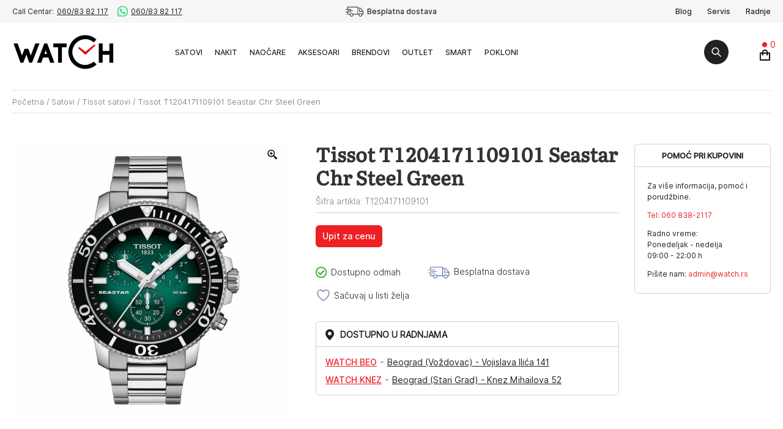

--- FILE ---
content_type: text/html; charset=UTF-8
request_url: https://www.watch.rs/satovi/tissot-t1204171109101-seastar-chr-steel-green/
body_size: 37479
content:
<!DOCTYPE html>
<html lang="sr-RS">

<head>
    <meta charset="UTF-8">
    <meta http-equiv="X-UA-Compatible" content="IE=edge">
    <meta name="viewport" content="width=device-width, initial-scale=1">

    <!-- Chrome, Firefox OS and Opera -->
    <meta name="theme-color" content="#162641">
    <!-- Windows Phone -->
    <meta name="msapplication-navbutton-color" content="#162641">
    <!-- iOS Safari -->
    <meta name="apple-mobile-web-app-status-bar-style" content="#162641">
            				<script>document.documentElement.className = document.documentElement.className + ' yes-js js_active js'</script>
				<style>img:is([sizes="auto" i], [sizes^="auto," i]) { contain-intrinsic-size: 3000px 1500px }</style>
	
<!-- Google Tag Manager for WordPress by gtm4wp.com -->
<script data-cfasync="false" data-pagespeed-no-defer>
	var gtm4wp_datalayer_name = "dataLayer";
	var dataLayer = dataLayer || [];
	const gtm4wp_use_sku_instead = 0;
	const gtm4wp_currency = 'RSD';
	const gtm4wp_product_per_impression = 10;
	const gtm4wp_clear_ecommerce = false;
	const gtm4wp_datalayer_max_timeout = 2000;
</script>
<!-- End Google Tag Manager for WordPress by gtm4wp.com -->
<!-- Search Engine Optimization by Rank Math - https://rankmath.com/ -->
<title>Tissot T1204171109101 Seastar Chr Steel Green | Watch</title>
<meta name="description" content="Pogledajte karakteristike proizvoda &quot;Tissot T1204171109101 Seastar Chr Steel Green&quot; i poručite ga online ili pronađite u Watch radnjama."/>
<meta name="robots" content="follow, index, max-snippet:-1, max-video-preview:-1, max-image-preview:large"/>
<link rel="canonical" href="https://www.watch.rs/satovi/tissot-t1204171109101-seastar-chr-steel-green/" />
<meta property="og:locale" content="sr_RS" />
<meta property="og:type" content="product" />
<meta property="og:title" content="Tissot T1204171109101 Seastar Chr Steel Green | Watch" />
<meta property="og:description" content="Pogledajte karakteristike proizvoda &quot;Tissot T1204171109101 Seastar Chr Steel Green&quot; i poručite ga online ili pronađite u Watch radnjama." />
<meta property="og:url" content="https://www.watch.rs/satovi/tissot-t1204171109101-seastar-chr-steel-green/" />
<meta property="og:site_name" content="Watch" />
<meta property="og:updated_time" content="2026-01-30T07:11:11+01:00" />
<meta property="og:image" content="https://www.watch.rs/wp-content/uploads/2022/11/1204171109101.jpg" />
<meta property="og:image:secure_url" content="https://www.watch.rs/wp-content/uploads/2022/11/1204171109101.jpg" />
<meta property="og:image:width" content="1000" />
<meta property="og:image:height" content="1000" />
<meta property="og:image:alt" content="TISSOT T1204171109101" />
<meta property="og:image:type" content="image/jpeg" />
<meta property="product:price:amount" content="73500" />
<meta property="product:price:currency" content="RSD" />
<meta property="product:availability" content="instock" />
<meta name="twitter:card" content="summary_large_image" />
<meta name="twitter:title" content="Tissot T1204171109101 Seastar Chr Steel Green | Watch" />
<meta name="twitter:description" content="Pogledajte karakteristike proizvoda &quot;Tissot T1204171109101 Seastar Chr Steel Green&quot; i poručite ga online ili pronađite u Watch radnjama." />
<meta name="twitter:image" content="https://www.watch.rs/wp-content/uploads/2022/11/1204171109101.jpg" />
<meta name="twitter:label1" content="Price" />
<meta name="twitter:data1" content="73.500,00&nbsp;RSD" />
<meta name="twitter:label2" content="Availability" />
<meta name="twitter:data2" content="Dostupno odmah" />
<!-- /Rank Math WordPress SEO plugin -->

<link rel='dns-prefetch' href='//code.jquery.com' />
<link rel='dns-prefetch' href='//maps.googleapis.com' />
<link rel='dns-prefetch' href='//fonts.googleapis.com' />
<link rel="alternate" type="application/rss+xml" title="Watch &raquo; dovod" href="https://www.watch.rs/feed/" />
<link rel="alternate" type="application/rss+xml" title="Watch &raquo; dovod komentara" href="https://www.watch.rs/comments/feed/" />
<link rel="alternate" type="application/rss+xml" title="Watch &raquo; dovod komentara na Tissot T1204171109101 Seastar Chr Steel Green" href="https://www.watch.rs/satovi/tissot-t1204171109101-seastar-chr-steel-green/feed/" />
<script type="text/javascript">
/* <![CDATA[ */
window._wpemojiSettings = {"baseUrl":"https:\/\/s.w.org\/images\/core\/emoji\/16.0.1\/72x72\/","ext":".png","svgUrl":"https:\/\/s.w.org\/images\/core\/emoji\/16.0.1\/svg\/","svgExt":".svg","source":{"concatemoji":"https:\/\/www.watch.rs\/wp-includes\/js\/wp-emoji-release.min.js?ver=6.8.3"}};
/*! This file is auto-generated */
!function(s,n){var o,i,e;function c(e){try{var t={supportTests:e,timestamp:(new Date).valueOf()};sessionStorage.setItem(o,JSON.stringify(t))}catch(e){}}function p(e,t,n){e.clearRect(0,0,e.canvas.width,e.canvas.height),e.fillText(t,0,0);var t=new Uint32Array(e.getImageData(0,0,e.canvas.width,e.canvas.height).data),a=(e.clearRect(0,0,e.canvas.width,e.canvas.height),e.fillText(n,0,0),new Uint32Array(e.getImageData(0,0,e.canvas.width,e.canvas.height).data));return t.every(function(e,t){return e===a[t]})}function u(e,t){e.clearRect(0,0,e.canvas.width,e.canvas.height),e.fillText(t,0,0);for(var n=e.getImageData(16,16,1,1),a=0;a<n.data.length;a++)if(0!==n.data[a])return!1;return!0}function f(e,t,n,a){switch(t){case"flag":return n(e,"\ud83c\udff3\ufe0f\u200d\u26a7\ufe0f","\ud83c\udff3\ufe0f\u200b\u26a7\ufe0f")?!1:!n(e,"\ud83c\udde8\ud83c\uddf6","\ud83c\udde8\u200b\ud83c\uddf6")&&!n(e,"\ud83c\udff4\udb40\udc67\udb40\udc62\udb40\udc65\udb40\udc6e\udb40\udc67\udb40\udc7f","\ud83c\udff4\u200b\udb40\udc67\u200b\udb40\udc62\u200b\udb40\udc65\u200b\udb40\udc6e\u200b\udb40\udc67\u200b\udb40\udc7f");case"emoji":return!a(e,"\ud83e\udedf")}return!1}function g(e,t,n,a){var r="undefined"!=typeof WorkerGlobalScope&&self instanceof WorkerGlobalScope?new OffscreenCanvas(300,150):s.createElement("canvas"),o=r.getContext("2d",{willReadFrequently:!0}),i=(o.textBaseline="top",o.font="600 32px Arial",{});return e.forEach(function(e){i[e]=t(o,e,n,a)}),i}function t(e){var t=s.createElement("script");t.src=e,t.defer=!0,s.head.appendChild(t)}"undefined"!=typeof Promise&&(o="wpEmojiSettingsSupports",i=["flag","emoji"],n.supports={everything:!0,everythingExceptFlag:!0},e=new Promise(function(e){s.addEventListener("DOMContentLoaded",e,{once:!0})}),new Promise(function(t){var n=function(){try{var e=JSON.parse(sessionStorage.getItem(o));if("object"==typeof e&&"number"==typeof e.timestamp&&(new Date).valueOf()<e.timestamp+604800&&"object"==typeof e.supportTests)return e.supportTests}catch(e){}return null}();if(!n){if("undefined"!=typeof Worker&&"undefined"!=typeof OffscreenCanvas&&"undefined"!=typeof URL&&URL.createObjectURL&&"undefined"!=typeof Blob)try{var e="postMessage("+g.toString()+"("+[JSON.stringify(i),f.toString(),p.toString(),u.toString()].join(",")+"));",a=new Blob([e],{type:"text/javascript"}),r=new Worker(URL.createObjectURL(a),{name:"wpTestEmojiSupports"});return void(r.onmessage=function(e){c(n=e.data),r.terminate(),t(n)})}catch(e){}c(n=g(i,f,p,u))}t(n)}).then(function(e){for(var t in e)n.supports[t]=e[t],n.supports.everything=n.supports.everything&&n.supports[t],"flag"!==t&&(n.supports.everythingExceptFlag=n.supports.everythingExceptFlag&&n.supports[t]);n.supports.everythingExceptFlag=n.supports.everythingExceptFlag&&!n.supports.flag,n.DOMReady=!1,n.readyCallback=function(){n.DOMReady=!0}}).then(function(){return e}).then(function(){var e;n.supports.everything||(n.readyCallback(),(e=n.source||{}).concatemoji?t(e.concatemoji):e.wpemoji&&e.twemoji&&(t(e.twemoji),t(e.wpemoji)))}))}((window,document),window._wpemojiSettings);
/* ]]> */
</script>
<link rel='stylesheet' id='font-awesome-css' href='https://www.watch.rs/wp-content/plugins/woocommerce-ajax-filters/berocket/assets/css/font-awesome.min.css?ver=6.8.3' type='text/css' media='all' />
<style id='font-awesome-inline-css' type='text/css'>
[data-font="FontAwesome"]:before {font-family: 'FontAwesome' !important;content: attr(data-icon) !important;speak: none !important;font-weight: normal !important;font-variant: normal !important;text-transform: none !important;line-height: 1 !important;font-style: normal !important;-webkit-font-smoothing: antialiased !important;-moz-osx-font-smoothing: grayscale !important;}
</style>
<link rel='stylesheet' id='berocket_products_label_style-css' href='https://www.watch.rs/wp-content/plugins/advanced-product-labels-for-woocommerce/css/frontend.css?ver=3.3.3.1' type='text/css' media='all' />
<style id='berocket_products_label_style-inline-css' type='text/css'>

        .berocket_better_labels:before,
        .berocket_better_labels:after {
            clear: both;
            content: " ";
            display: block;
        }
        .berocket_better_labels.berocket_better_labels_image {
            position: absolute!important;
            top: 0px!important;
            bottom: 0px!important;
            left: 0px!important;
            right: 0px!important;
            pointer-events: none;
        }
        .berocket_better_labels.berocket_better_labels_image * {
            pointer-events: none;
        }
        .berocket_better_labels.berocket_better_labels_image img,
        .berocket_better_labels.berocket_better_labels_image .fa,
        .berocket_better_labels.berocket_better_labels_image .berocket_color_label,
        .berocket_better_labels.berocket_better_labels_image .berocket_image_background,
        .berocket_better_labels .berocket_better_labels_line .br_alabel,
        .berocket_better_labels .berocket_better_labels_line .br_alabel span {
            pointer-events: all;
        }
        .berocket_better_labels .berocket_color_label,
        .br_alabel .berocket_color_label {
            width: 100%;
            height: 100%;
            display: block;
        }
        .berocket_better_labels .berocket_better_labels_position_left {
            text-align:left;
            float: left;
            clear: left;
        }
        .berocket_better_labels .berocket_better_labels_position_center {
            text-align:center;
        }
        .berocket_better_labels .berocket_better_labels_position_right {
            text-align:right;
            float: right;
            clear: right;
        }
        .berocket_better_labels.berocket_better_labels_label {
            clear: both
        }
        .berocket_better_labels .berocket_better_labels_line {
            line-height: 1px;
        }
        .berocket_better_labels.berocket_better_labels_label .berocket_better_labels_line {
            clear: none;
        }
        .berocket_better_labels .berocket_better_labels_position_left .berocket_better_labels_line {
            clear: left;
        }
        .berocket_better_labels .berocket_better_labels_position_right .berocket_better_labels_line {
            clear: right;
        }
        .berocket_better_labels .berocket_better_labels_line .br_alabel {
            display: inline-block;
            position: relative;
            top: 0!important;
            left: 0!important;
            right: 0!important;
            line-height: 1px;
        }.berocket_better_labels .berocket_better_labels_position {
                display: flex;
                flex-direction: column;
            }
            .berocket_better_labels .berocket_better_labels_position.berocket_better_labels_position_left {
                align-items: start;
            }
            .berocket_better_labels .berocket_better_labels_position.berocket_better_labels_position_right {
                align-items: end;
            }
            .rtl .berocket_better_labels .berocket_better_labels_position.berocket_better_labels_position_left {
                align-items: end;
            }
            .rtl .berocket_better_labels .berocket_better_labels_position.berocket_better_labels_position_right {
                align-items: start;
            }
            .berocket_better_labels .berocket_better_labels_position.berocket_better_labels_position_center {
                align-items: center;
            }
            .berocket_better_labels .berocket_better_labels_position .berocket_better_labels_inline {
                display: flex;
                align-items: start;
            }
</style>
<link rel='stylesheet' id='berocket_aapf_widget-style-css' href='https://www.watch.rs/wp-content/plugins/woocommerce-ajax-filters/assets/frontend/css/fullmain.min.css?ver=3.1.9.7' type='text/css' media='all' />
<style id='wp-emoji-styles-inline-css' type='text/css'>

	img.wp-smiley, img.emoji {
		display: inline !important;
		border: none !important;
		box-shadow: none !important;
		height: 1em !important;
		width: 1em !important;
		margin: 0 0.07em !important;
		vertical-align: -0.1em !important;
		background: none !important;
		padding: 0 !important;
	}
</style>
<link rel='stylesheet' id='wp-block-library-css' href='https://www.watch.rs/wp-includes/css/dist/block-library/style.min.css?ver=6.8.3' type='text/css' media='all' />
<style id='wp-block-library-theme-inline-css' type='text/css'>
.wp-block-audio :where(figcaption){color:#555;font-size:13px;text-align:center}.is-dark-theme .wp-block-audio :where(figcaption){color:#ffffffa6}.wp-block-audio{margin:0 0 1em}.wp-block-code{border:1px solid #ccc;border-radius:4px;font-family:Menlo,Consolas,monaco,monospace;padding:.8em 1em}.wp-block-embed :where(figcaption){color:#555;font-size:13px;text-align:center}.is-dark-theme .wp-block-embed :where(figcaption){color:#ffffffa6}.wp-block-embed{margin:0 0 1em}.blocks-gallery-caption{color:#555;font-size:13px;text-align:center}.is-dark-theme .blocks-gallery-caption{color:#ffffffa6}:root :where(.wp-block-image figcaption){color:#555;font-size:13px;text-align:center}.is-dark-theme :root :where(.wp-block-image figcaption){color:#ffffffa6}.wp-block-image{margin:0 0 1em}.wp-block-pullquote{border-bottom:4px solid;border-top:4px solid;color:currentColor;margin-bottom:1.75em}.wp-block-pullquote cite,.wp-block-pullquote footer,.wp-block-pullquote__citation{color:currentColor;font-size:.8125em;font-style:normal;text-transform:uppercase}.wp-block-quote{border-left:.25em solid;margin:0 0 1.75em;padding-left:1em}.wp-block-quote cite,.wp-block-quote footer{color:currentColor;font-size:.8125em;font-style:normal;position:relative}.wp-block-quote:where(.has-text-align-right){border-left:none;border-right:.25em solid;padding-left:0;padding-right:1em}.wp-block-quote:where(.has-text-align-center){border:none;padding-left:0}.wp-block-quote.is-large,.wp-block-quote.is-style-large,.wp-block-quote:where(.is-style-plain){border:none}.wp-block-search .wp-block-search__label{font-weight:700}.wp-block-search__button{border:1px solid #ccc;padding:.375em .625em}:where(.wp-block-group.has-background){padding:1.25em 2.375em}.wp-block-separator.has-css-opacity{opacity:.4}.wp-block-separator{border:none;border-bottom:2px solid;margin-left:auto;margin-right:auto}.wp-block-separator.has-alpha-channel-opacity{opacity:1}.wp-block-separator:not(.is-style-wide):not(.is-style-dots){width:100px}.wp-block-separator.has-background:not(.is-style-dots){border-bottom:none;height:1px}.wp-block-separator.has-background:not(.is-style-wide):not(.is-style-dots){height:2px}.wp-block-table{margin:0 0 1em}.wp-block-table td,.wp-block-table th{word-break:normal}.wp-block-table :where(figcaption){color:#555;font-size:13px;text-align:center}.is-dark-theme .wp-block-table :where(figcaption){color:#ffffffa6}.wp-block-video :where(figcaption){color:#555;font-size:13px;text-align:center}.is-dark-theme .wp-block-video :where(figcaption){color:#ffffffa6}.wp-block-video{margin:0 0 1em}:root :where(.wp-block-template-part.has-background){margin-bottom:0;margin-top:0;padding:1.25em 2.375em}
</style>
<style id='classic-theme-styles-inline-css' type='text/css'>
/*! This file is auto-generated */
.wp-block-button__link{color:#fff;background-color:#32373c;border-radius:9999px;box-shadow:none;text-decoration:none;padding:calc(.667em + 2px) calc(1.333em + 2px);font-size:1.125em}.wp-block-file__button{background:#32373c;color:#fff;text-decoration:none}
</style>
<link rel='stylesheet' id='jquery-selectBox-css' href='https://www.watch.rs/wp-content/plugins/yith-woocommerce-wishlist/assets/css/jquery.selectBox.css?ver=1.2.0' type='text/css' media='all' />
<link rel='stylesheet' id='woocommerce_prettyPhoto_css-css' href='//www.watch.rs/wp-content/plugins/woocommerce/assets/css/prettyPhoto.css?ver=3.1.6' type='text/css' media='all' />
<link rel='stylesheet' id='yith-wcwl-main-css' href='https://www.watch.rs/wp-content/plugins/yith-woocommerce-wishlist/assets/css/style.css?ver=4.12.0' type='text/css' media='all' />
<style id='yith-wcwl-main-inline-css' type='text/css'>
 :root { --add-to-wishlist-icon-color: rgb(131,138,182); --added-to-wishlist-icon-color: rgb(131,138,182); --color-add-to-wishlist: ; --rounded-corners-radius: 16px; --color-add-to-cart: ; --add-to-cart-rounded-corners-radius: 16px; --color-button-style-1: ; --color-button-style-2: ; --color-wishlist-table: ; --color-headers-background: #F4F4F4; --color-share-button-color: #FFFFFF; --color-share-button-color-hover: #FFFFFF; --color-fb-button-background: #39599E; --color-fb-button-background-hover: #595A5A; --color-tw-button-background: #45AFE2; --color-tw-button-background-hover: #595A5A; --color-pr-button-background: #AB2E31; --color-pr-button-background-hover: #595A5A; --color-em-button-background: #FBB102; --color-em-button-background-hover: #595A5A; --color-wa-button-background: #00A901; --color-wa-button-background-hover: #595A5A; --feedback-duration: 3s } 
 :root { --add-to-wishlist-icon-color: rgb(131,138,182); --added-to-wishlist-icon-color: rgb(131,138,182); --color-add-to-wishlist: ; --rounded-corners-radius: 16px; --color-add-to-cart: ; --add-to-cart-rounded-corners-radius: 16px; --color-button-style-1: ; --color-button-style-2: ; --color-wishlist-table: ; --color-headers-background: #F4F4F4; --color-share-button-color: #FFFFFF; --color-share-button-color-hover: #FFFFFF; --color-fb-button-background: #39599E; --color-fb-button-background-hover: #595A5A; --color-tw-button-background: #45AFE2; --color-tw-button-background-hover: #595A5A; --color-pr-button-background: #AB2E31; --color-pr-button-background-hover: #595A5A; --color-em-button-background: #FBB102; --color-em-button-background-hover: #595A5A; --color-wa-button-background: #00A901; --color-wa-button-background-hover: #595A5A; --feedback-duration: 3s } 
</style>
<link rel='stylesheet' id='storefront-gutenberg-blocks-css' href='https://www.watch.rs/wp-content/themes/watch/assets/css/base/gutenberg-blocks.css?ver=1' type='text/css' media='all' />
<style id='storefront-gutenberg-blocks-inline-css' type='text/css'>

				.wp-block-button__link:not(.has-text-color) {
					color: #333333;
				}

				.wp-block-button__link:not(.has-text-color):hover,
				.wp-block-button__link:not(.has-text-color):focus,
				.wp-block-button__link:not(.has-text-color):active {
					color: #333333;
				}

				.wp-block-button__link:not(.has-background) {
					background-color: #eeeeee;
				}

				.wp-block-button__link:not(.has-background):hover,
				.wp-block-button__link:not(.has-background):focus,
				.wp-block-button__link:not(.has-background):active {
					border-color: #d5d5d5;
					background-color: #d5d5d5;
				}

				.wp-block-quote footer,
				.wp-block-quote cite,
				.wp-block-quote__citation {
					color: #6d6d6d;
				}

				.wp-block-pullquote cite,
				.wp-block-pullquote footer,
				.wp-block-pullquote__citation {
					color: #6d6d6d;
				}

				.wp-block-image figcaption {
					color: #6d6d6d;
				}

				.wp-block-separator.is-style-dots::before {
					color: #333333;
				}

				.wp-block-file a.wp-block-file__button {
					color: #333333;
					background-color: #eeeeee;
					border-color: #eeeeee;
				}

				.wp-block-file a.wp-block-file__button:hover,
				.wp-block-file a.wp-block-file__button:focus,
				.wp-block-file a.wp-block-file__button:active {
					color: #333333;
					background-color: #d5d5d5;
				}

				.wp-block-code,
				.wp-block-preformatted pre {
					color: #6d6d6d;
				}

				.wp-block-table:not( .has-background ):not( .is-style-stripes ) tbody tr:nth-child(2n) td {
					background-color: #fdfdfd;
				}

				.wp-block-cover .wp-block-cover__inner-container h1,
				.wp-block-cover .wp-block-cover__inner-container h2,
				.wp-block-cover .wp-block-cover__inner-container h3,
				.wp-block-cover .wp-block-cover__inner-container h4,
				.wp-block-cover .wp-block-cover__inner-container h5,
				.wp-block-cover .wp-block-cover__inner-container h6 {
					color: #000000;
				}
			
</style>
<style id='global-styles-inline-css' type='text/css'>
:root{--wp--preset--aspect-ratio--square: 1;--wp--preset--aspect-ratio--4-3: 4/3;--wp--preset--aspect-ratio--3-4: 3/4;--wp--preset--aspect-ratio--3-2: 3/2;--wp--preset--aspect-ratio--2-3: 2/3;--wp--preset--aspect-ratio--16-9: 16/9;--wp--preset--aspect-ratio--9-16: 9/16;--wp--preset--color--black: #000000;--wp--preset--color--cyan-bluish-gray: #abb8c3;--wp--preset--color--white: #ffffff;--wp--preset--color--pale-pink: #f78da7;--wp--preset--color--vivid-red: #cf2e2e;--wp--preset--color--luminous-vivid-orange: #ff6900;--wp--preset--color--luminous-vivid-amber: #fcb900;--wp--preset--color--light-green-cyan: #7bdcb5;--wp--preset--color--vivid-green-cyan: #00d084;--wp--preset--color--pale-cyan-blue: #8ed1fc;--wp--preset--color--vivid-cyan-blue: #0693e3;--wp--preset--color--vivid-purple: #9b51e0;--wp--preset--gradient--vivid-cyan-blue-to-vivid-purple: linear-gradient(135deg,rgba(6,147,227,1) 0%,rgb(155,81,224) 100%);--wp--preset--gradient--light-green-cyan-to-vivid-green-cyan: linear-gradient(135deg,rgb(122,220,180) 0%,rgb(0,208,130) 100%);--wp--preset--gradient--luminous-vivid-amber-to-luminous-vivid-orange: linear-gradient(135deg,rgba(252,185,0,1) 0%,rgba(255,105,0,1) 100%);--wp--preset--gradient--luminous-vivid-orange-to-vivid-red: linear-gradient(135deg,rgba(255,105,0,1) 0%,rgb(207,46,46) 100%);--wp--preset--gradient--very-light-gray-to-cyan-bluish-gray: linear-gradient(135deg,rgb(238,238,238) 0%,rgb(169,184,195) 100%);--wp--preset--gradient--cool-to-warm-spectrum: linear-gradient(135deg,rgb(74,234,220) 0%,rgb(151,120,209) 20%,rgb(207,42,186) 40%,rgb(238,44,130) 60%,rgb(251,105,98) 80%,rgb(254,248,76) 100%);--wp--preset--gradient--blush-light-purple: linear-gradient(135deg,rgb(255,206,236) 0%,rgb(152,150,240) 100%);--wp--preset--gradient--blush-bordeaux: linear-gradient(135deg,rgb(254,205,165) 0%,rgb(254,45,45) 50%,rgb(107,0,62) 100%);--wp--preset--gradient--luminous-dusk: linear-gradient(135deg,rgb(255,203,112) 0%,rgb(199,81,192) 50%,rgb(65,88,208) 100%);--wp--preset--gradient--pale-ocean: linear-gradient(135deg,rgb(255,245,203) 0%,rgb(182,227,212) 50%,rgb(51,167,181) 100%);--wp--preset--gradient--electric-grass: linear-gradient(135deg,rgb(202,248,128) 0%,rgb(113,206,126) 100%);--wp--preset--gradient--midnight: linear-gradient(135deg,rgb(2,3,129) 0%,rgb(40,116,252) 100%);--wp--preset--font-size--small: 14px;--wp--preset--font-size--medium: 23px;--wp--preset--font-size--large: 26px;--wp--preset--font-size--x-large: 42px;--wp--preset--font-size--normal: 16px;--wp--preset--font-size--huge: 37px;--wp--preset--spacing--20: 0.44rem;--wp--preset--spacing--30: 0.67rem;--wp--preset--spacing--40: 1rem;--wp--preset--spacing--50: 1.5rem;--wp--preset--spacing--60: 2.25rem;--wp--preset--spacing--70: 3.38rem;--wp--preset--spacing--80: 5.06rem;--wp--preset--shadow--natural: 6px 6px 9px rgba(0, 0, 0, 0.2);--wp--preset--shadow--deep: 12px 12px 50px rgba(0, 0, 0, 0.4);--wp--preset--shadow--sharp: 6px 6px 0px rgba(0, 0, 0, 0.2);--wp--preset--shadow--outlined: 6px 6px 0px -3px rgba(255, 255, 255, 1), 6px 6px rgba(0, 0, 0, 1);--wp--preset--shadow--crisp: 6px 6px 0px rgba(0, 0, 0, 1);}:where(.is-layout-flex){gap: 0.5em;}:where(.is-layout-grid){gap: 0.5em;}body .is-layout-flex{display: flex;}.is-layout-flex{flex-wrap: wrap;align-items: center;}.is-layout-flex > :is(*, div){margin: 0;}body .is-layout-grid{display: grid;}.is-layout-grid > :is(*, div){margin: 0;}:where(.wp-block-columns.is-layout-flex){gap: 2em;}:where(.wp-block-columns.is-layout-grid){gap: 2em;}:where(.wp-block-post-template.is-layout-flex){gap: 1.25em;}:where(.wp-block-post-template.is-layout-grid){gap: 1.25em;}.has-black-color{color: var(--wp--preset--color--black) !important;}.has-cyan-bluish-gray-color{color: var(--wp--preset--color--cyan-bluish-gray) !important;}.has-white-color{color: var(--wp--preset--color--white) !important;}.has-pale-pink-color{color: var(--wp--preset--color--pale-pink) !important;}.has-vivid-red-color{color: var(--wp--preset--color--vivid-red) !important;}.has-luminous-vivid-orange-color{color: var(--wp--preset--color--luminous-vivid-orange) !important;}.has-luminous-vivid-amber-color{color: var(--wp--preset--color--luminous-vivid-amber) !important;}.has-light-green-cyan-color{color: var(--wp--preset--color--light-green-cyan) !important;}.has-vivid-green-cyan-color{color: var(--wp--preset--color--vivid-green-cyan) !important;}.has-pale-cyan-blue-color{color: var(--wp--preset--color--pale-cyan-blue) !important;}.has-vivid-cyan-blue-color{color: var(--wp--preset--color--vivid-cyan-blue) !important;}.has-vivid-purple-color{color: var(--wp--preset--color--vivid-purple) !important;}.has-black-background-color{background-color: var(--wp--preset--color--black) !important;}.has-cyan-bluish-gray-background-color{background-color: var(--wp--preset--color--cyan-bluish-gray) !important;}.has-white-background-color{background-color: var(--wp--preset--color--white) !important;}.has-pale-pink-background-color{background-color: var(--wp--preset--color--pale-pink) !important;}.has-vivid-red-background-color{background-color: var(--wp--preset--color--vivid-red) !important;}.has-luminous-vivid-orange-background-color{background-color: var(--wp--preset--color--luminous-vivid-orange) !important;}.has-luminous-vivid-amber-background-color{background-color: var(--wp--preset--color--luminous-vivid-amber) !important;}.has-light-green-cyan-background-color{background-color: var(--wp--preset--color--light-green-cyan) !important;}.has-vivid-green-cyan-background-color{background-color: var(--wp--preset--color--vivid-green-cyan) !important;}.has-pale-cyan-blue-background-color{background-color: var(--wp--preset--color--pale-cyan-blue) !important;}.has-vivid-cyan-blue-background-color{background-color: var(--wp--preset--color--vivid-cyan-blue) !important;}.has-vivid-purple-background-color{background-color: var(--wp--preset--color--vivid-purple) !important;}.has-black-border-color{border-color: var(--wp--preset--color--black) !important;}.has-cyan-bluish-gray-border-color{border-color: var(--wp--preset--color--cyan-bluish-gray) !important;}.has-white-border-color{border-color: var(--wp--preset--color--white) !important;}.has-pale-pink-border-color{border-color: var(--wp--preset--color--pale-pink) !important;}.has-vivid-red-border-color{border-color: var(--wp--preset--color--vivid-red) !important;}.has-luminous-vivid-orange-border-color{border-color: var(--wp--preset--color--luminous-vivid-orange) !important;}.has-luminous-vivid-amber-border-color{border-color: var(--wp--preset--color--luminous-vivid-amber) !important;}.has-light-green-cyan-border-color{border-color: var(--wp--preset--color--light-green-cyan) !important;}.has-vivid-green-cyan-border-color{border-color: var(--wp--preset--color--vivid-green-cyan) !important;}.has-pale-cyan-blue-border-color{border-color: var(--wp--preset--color--pale-cyan-blue) !important;}.has-vivid-cyan-blue-border-color{border-color: var(--wp--preset--color--vivid-cyan-blue) !important;}.has-vivid-purple-border-color{border-color: var(--wp--preset--color--vivid-purple) !important;}.has-vivid-cyan-blue-to-vivid-purple-gradient-background{background: var(--wp--preset--gradient--vivid-cyan-blue-to-vivid-purple) !important;}.has-light-green-cyan-to-vivid-green-cyan-gradient-background{background: var(--wp--preset--gradient--light-green-cyan-to-vivid-green-cyan) !important;}.has-luminous-vivid-amber-to-luminous-vivid-orange-gradient-background{background: var(--wp--preset--gradient--luminous-vivid-amber-to-luminous-vivid-orange) !important;}.has-luminous-vivid-orange-to-vivid-red-gradient-background{background: var(--wp--preset--gradient--luminous-vivid-orange-to-vivid-red) !important;}.has-very-light-gray-to-cyan-bluish-gray-gradient-background{background: var(--wp--preset--gradient--very-light-gray-to-cyan-bluish-gray) !important;}.has-cool-to-warm-spectrum-gradient-background{background: var(--wp--preset--gradient--cool-to-warm-spectrum) !important;}.has-blush-light-purple-gradient-background{background: var(--wp--preset--gradient--blush-light-purple) !important;}.has-blush-bordeaux-gradient-background{background: var(--wp--preset--gradient--blush-bordeaux) !important;}.has-luminous-dusk-gradient-background{background: var(--wp--preset--gradient--luminous-dusk) !important;}.has-pale-ocean-gradient-background{background: var(--wp--preset--gradient--pale-ocean) !important;}.has-electric-grass-gradient-background{background: var(--wp--preset--gradient--electric-grass) !important;}.has-midnight-gradient-background{background: var(--wp--preset--gradient--midnight) !important;}.has-small-font-size{font-size: var(--wp--preset--font-size--small) !important;}.has-medium-font-size{font-size: var(--wp--preset--font-size--medium) !important;}.has-large-font-size{font-size: var(--wp--preset--font-size--large) !important;}.has-x-large-font-size{font-size: var(--wp--preset--font-size--x-large) !important;}
:where(.wp-block-post-template.is-layout-flex){gap: 1.25em;}:where(.wp-block-post-template.is-layout-grid){gap: 1.25em;}
:where(.wp-block-columns.is-layout-flex){gap: 2em;}:where(.wp-block-columns.is-layout-grid){gap: 2em;}
:root :where(.wp-block-pullquote){font-size: 1.5em;line-height: 1.6;}
</style>
<style id='woocommerce-inline-inline-css' type='text/css'>
.woocommerce form .form-row .required { visibility: visible; }
</style>
<link rel='stylesheet' id='search-filter-plugin-styles-css' href='https://www.watch.rs/wp-content/plugins/search-filter-pro/public/assets/css/search-filter.min.css?ver=2.5.10' type='text/css' media='all' />
<link rel='stylesheet' id='fancybox-css' href='https://www.watch.rs/wp-content/plugins/twist/assets/css/jquery.fancybox.min.css?ver=3.5.9' type='text/css' media='all' />
<link rel='stylesheet' id='slick-theme-css' href='https://www.watch.rs/wp-content/plugins/twist/assets/css/slick-theme.css?ver=6.8.3' type='text/css' media='all' />
<link rel='stylesheet' id='slick-css' href='https://www.watch.rs/wp-content/plugins/twist/assets/css/slick.css?ver=6.8.3' type='text/css' media='all' />
<link rel='stylesheet' id='wpgs-css' href='https://www.watch.rs/wp-content/plugins/twist/assets/css/wpgs-style.css?ver=3.5.9' type='text/css' media='all' />
<style id='wpgs-inline-css' type='text/css'>

			.fancybox-thumbs {
				top: auto;
				width: auto;
				bottom: 0;
				left: 0;
				right : 0;
				height: 95px;
				padding: 10px 10px 5px 10px;
				box-sizing: border-box;
				background: rgba(0, 0, 0, 0.3);

			}

			.fancybox-show-thumbs .fancybox-inner {
				right: 0;
				bottom: 95px;
			}
			.fancybox-thumbs-x .fancybox-thumbs__list{
			margin:0 auto;
			}

		
				@media (min-width: 1025px) {
				.wpgs-thumb{
					display:none;
				};
				}
				@media (min-width: 768px) and (max-width: 1024px)  {
				.wpgs-thumb{
					display:none;
				};
				}
				@media only screen and (max-width: 767px){
				.wpgs-thumb{
					display:none;
				};
				}

			.thumbnail_image:after{
				background: rgba(255,255,255,0.54);
			}

			
                 .wpgs-wrapper .slick-prev:before, .wpgs-wrapper .slick-next:before,.wpgs-image button:not(.toggle){

				color: #fff;
				}
                .wpgs-wrapper .slick-prev,.wpgs-wrapper .slick-next{
				background: #000000 !important;

				}

				.woocommerce-product-gallery__lightbox {
					 background: rgba(0,0,0,0);
					 color: #0a0a0a;
				}

				.fancybox-bg,.fancybox-button{
					background: #ffffff;
				}
				.fancybox-caption__body,.fancybox-infobar{
					 color: #ed2024;
				}

				.thumbnail_image{
					margin: 3px;
				}
				
				.arrow-next:before,
				.slick-next:before{
				content: '\e804';
				}
				.arrow-prev:before,
				.slick-prev:before{
				content: '\e805';
				}
				[dir='rtl'] .slick-next:before {
					content: '\e805';
				}
				[dir='rtl'] .slick-prev:before {
					content: '\e804';
				}
				
					.wpgs-dots {
						display:none;
					}
				
</style>
<link rel='stylesheet' id='brands-styles-css' href='https://www.watch.rs/wp-content/plugins/woocommerce/assets/css/brands.css?ver=10.3.4' type='text/css' media='all' />
<link rel='stylesheet' id='dgwt-wcas-style-css' href='https://www.watch.rs/wp-content/plugins/ajax-search-for-woocommerce/assets/css/style.min.css?ver=1.32.2' type='text/css' media='all' />
<link rel='stylesheet' id='jquery-ui-style-css' href='https://code.jquery.com/ui/1.13.2/themes/base/jquery-ui.css?ver=6.8.3' type='text/css' media='all' />
<link rel='stylesheet' id='storefront-style-css' href='https://www.watch.rs/wp-content/themes/watch/style.css?ver=1' type='text/css' media='all' />
<style id='storefront-style-inline-css' type='text/css'>

			.main-navigation ul li a,
			.site-title a,
			ul.menu li a,
			.site-branding h1 a,
			.site-footer .storefront-handheld-footer-bar a:not(.button),
			button.menu-toggle,
			button.menu-toggle:hover,
			.handheld-navigation .dropdown-toggle {
				color: #333333;
			}

			button.menu-toggle,
			button.menu-toggle:hover {
				border-color: #333333;
			}

			.main-navigation ul li a:hover,
			.main-navigation ul li:hover > a,
			.site-title a:hover,
			.site-header ul.menu li.current-menu-item > a {
				color: #747474;
			}

			table:not( .has-background ) th {
				background-color: #f8f8f8;
			}

			table:not( .has-background ) tbody td {
				background-color: #fdfdfd;
			}

			table:not( .has-background ) tbody tr:nth-child(2n) td,
			fieldset,
			fieldset legend {
				background-color: #fbfbfb;
			}

			.site-header,
			.secondary-navigation ul ul,
			.main-navigation ul.menu > li.menu-item-has-children:after,
			.secondary-navigation ul.menu ul,
			.storefront-handheld-footer-bar,
			.storefront-handheld-footer-bar ul li > a,
			.storefront-handheld-footer-bar ul li.search .site-search,
			button.menu-toggle,
			button.menu-toggle:hover {
				background-color: #ffffff;
			}

			p.site-description,
			.site-header,
			.storefront-handheld-footer-bar {
				color: #404040;
			}

			button.menu-toggle:after,
			button.menu-toggle:before,
			button.menu-toggle span:before {
				background-color: #333333;
			}

			h1, h2, h3, h4, h5, h6, .wc-block-grid__product-title {
				color: #333333;
			}

			.widget h1 {
				border-bottom-color: #333333;
			}

			body,
			.secondary-navigation a {
				color: #6d6d6d;
			}

			.widget-area .widget a,
			.hentry .entry-header .posted-on a,
			.hentry .entry-header .post-author a,
			.hentry .entry-header .post-comments a,
			.hentry .entry-header .byline a {
				color: #727272;
			}

			a {
				color: #96588a;
			}

			a:focus,
			button:focus,
			.button.alt:focus,
			input:focus,
			textarea:focus,
			input[type="button"]:focus,
			input[type="reset"]:focus,
			input[type="submit"]:focus,
			input[type="email"]:focus,
			input[type="tel"]:focus,
			input[type="url"]:focus,
			input[type="password"]:focus,
			input[type="search"]:focus {
				outline-color: #96588a;
			}

			button, input[type="button"], input[type="reset"], input[type="submit"], .button, .widget a.button {
				background-color: #eeeeee;
				border-color: #eeeeee;
				color: #333333;
			}

			button:hover, input[type="button"]:hover, input[type="reset"]:hover, input[type="submit"]:hover, .button:hover, .widget a.button:hover {
				background-color: #d5d5d5;
				border-color: #d5d5d5;
				color: #333333;
			}

			button.alt, input[type="button"].alt, input[type="reset"].alt, input[type="submit"].alt, .button.alt, .widget-area .widget a.button.alt {
				background-color: #333333;
				border-color: #333333;
				color: #ffffff;
			}

			button.alt:hover, input[type="button"].alt:hover, input[type="reset"].alt:hover, input[type="submit"].alt:hover, .button.alt:hover, .widget-area .widget a.button.alt:hover {
				background-color: #1a1a1a;
				border-color: #1a1a1a;
				color: #ffffff;
			}

			.pagination .page-numbers li .page-numbers.current {
				background-color: #e6e6e6;
				color: #636363;
			}

			#comments .comment-list .comment-content .comment-text {
				background-color: #f8f8f8;
			}

			.site-footer {
				background-color: #f0f0f0;
				color: #6d6d6d;
			}

			.site-footer a:not(.button):not(.components-button) {
				color: #333333;
			}

			.site-footer h1, .site-footer h2, .site-footer h3, .site-footer h4, .site-footer h5, .site-footer h6, .site-footer .widget .widget-title, .site-footer .widget .widgettitle {
				color: #333333;
			}

			.page-template-template-homepage.has-post-thumbnail .type-page.has-post-thumbnail .entry-title {
				color: #000000;
			}

			.page-template-template-homepage.has-post-thumbnail .type-page.has-post-thumbnail .entry-content {
				color: #000000;
			}

			@media screen and ( min-width: 768px ) {
				.secondary-navigation ul.menu a:hover {
					color: #595959;
				}

				.secondary-navigation ul.menu a {
					color: #404040;
				}

				.main-navigation ul.menu ul.sub-menu,
				.main-navigation ul.nav-menu ul.children {
					background-color: #f0f0f0;
				}

				.site-header {
					border-bottom-color: #f0f0f0;
				}
			}
</style>
<link rel='stylesheet' id='storefront-icons-css' href='https://www.watch.rs/wp-content/themes/watch/assets/css/base/icons.css?ver=1' type='text/css' media='all' />
<link rel='stylesheet' id='storefront-fonts-css' href='https://fonts.googleapis.com/css?family=Source+Sans+Pro:400,300,300italic,400italic,600,700,900&#038;subset=latin%2Clatin-ext' type='text/css' media='all' />
<link rel='stylesheet' id='storefront-woocommerce-style-css' href='https://www.watch.rs/wp-content/themes/watch/assets/css/woocommerce/woocommerce.css?ver=1' type='text/css' media='all' />
<style id='storefront-woocommerce-style-inline-css' type='text/css'>

			a.cart-contents,
			.site-header-cart .widget_shopping_cart a {
				color: #333333;
			}

			a.cart-contents:hover,
			.site-header-cart .widget_shopping_cart a:hover,
			.site-header-cart:hover > li > a {
				color: #747474;
			}

			table.cart td.product-remove,
			table.cart td.actions {
				border-top-color: #ffffff;
			}

			.storefront-handheld-footer-bar ul li.cart .count {
				background-color: #333333;
				color: #ffffff;
				border-color: #ffffff;
			}

			.woocommerce-tabs ul.tabs li.active a,
			ul.products li.product .price,
			.onsale,
			.wc-block-grid__product-onsale,
			.widget_search form:before,
			.widget_product_search form:before {
				color: #6d6d6d;
			}

			.woocommerce-breadcrumb a,
			a.woocommerce-review-link,
			.product_meta a {
				color: #727272;
			}

			.wc-block-grid__product-onsale,
			.onsale {
				border-color: #6d6d6d;
			}

			.star-rating span:before,
			.quantity .plus, .quantity .minus,
			p.stars a:hover:after,
			p.stars a:after,
			.star-rating span:before,
			#payment .payment_methods li input[type=radio]:first-child:checked+label:before {
				color: #96588a;
			}

			.widget_price_filter .ui-slider .ui-slider-range,
			.widget_price_filter .ui-slider .ui-slider-handle {
				background-color: #96588a;
			}

			.order_details {
				background-color: #f8f8f8;
			}

			.order_details > li {
				border-bottom: 1px dotted #e3e3e3;
			}

			.order_details:before,
			.order_details:after {
				background: -webkit-linear-gradient(transparent 0,transparent 0),-webkit-linear-gradient(135deg,#f8f8f8 33.33%,transparent 33.33%),-webkit-linear-gradient(45deg,#f8f8f8 33.33%,transparent 33.33%)
			}

			#order_review {
				background-color: #ffffff;
			}

			#payment .payment_methods > li .payment_box,
			#payment .place-order {
				background-color: #fafafa;
			}

			#payment .payment_methods > li:not(.woocommerce-notice) {
				background-color: #f5f5f5;
			}

			#payment .payment_methods > li:not(.woocommerce-notice):hover {
				background-color: #f0f0f0;
			}

			.woocommerce-pagination .page-numbers li .page-numbers.current {
				background-color: #e6e6e6;
				color: #636363;
			}

			.wc-block-grid__product-onsale,
			.onsale,
			.woocommerce-pagination .page-numbers li .page-numbers:not(.current) {
				color: #6d6d6d;
			}

			p.stars a:before,
			p.stars a:hover~a:before,
			p.stars.selected a.active~a:before {
				color: #6d6d6d;
			}

			p.stars.selected a.active:before,
			p.stars:hover a:before,
			p.stars.selected a:not(.active):before,
			p.stars.selected a.active:before {
				color: #96588a;
			}

			.single-product div.product .woocommerce-product-gallery .woocommerce-product-gallery__trigger {
				background-color: #eeeeee;
				color: #333333;
			}

			.single-product div.product .woocommerce-product-gallery .woocommerce-product-gallery__trigger:hover {
				background-color: #d5d5d5;
				border-color: #d5d5d5;
				color: #333333;
			}

			.button.added_to_cart:focus,
			.button.wc-forward:focus {
				outline-color: #96588a;
			}

			.added_to_cart,
			.site-header-cart .widget_shopping_cart a.button,
			.wc-block-grid__products .wc-block-grid__product .wp-block-button__link {
				background-color: #eeeeee;
				border-color: #eeeeee;
				color: #333333;
			}

			.added_to_cart:hover,
			.site-header-cart .widget_shopping_cart a.button:hover,
			.wc-block-grid__products .wc-block-grid__product .wp-block-button__link:hover {
				background-color: #d5d5d5;
				border-color: #d5d5d5;
				color: #333333;
			}

			.added_to_cart.alt, .added_to_cart, .widget a.button.checkout {
				background-color: #333333;
				border-color: #333333;
				color: #ffffff;
			}

			.added_to_cart.alt:hover, .added_to_cart:hover, .widget a.button.checkout:hover {
				background-color: #1a1a1a;
				border-color: #1a1a1a;
				color: #ffffff;
			}

			.button.loading {
				color: #eeeeee;
			}

			.button.loading:hover {
				background-color: #eeeeee;
			}

			.button.loading:after {
				color: #333333;
			}

			@media screen and ( min-width: 768px ) {
				.site-header-cart .widget_shopping_cart,
				.site-header .product_list_widget li .quantity {
					color: #404040;
				}

				.site-header-cart .widget_shopping_cart .buttons,
				.site-header-cart .widget_shopping_cart .total {
					background-color: #f5f5f5;
				}

				.site-header-cart .widget_shopping_cart {
					background-color: #f0f0f0;
				}
			}
				.storefront-product-pagination a {
					color: #6d6d6d;
					background-color: #ffffff;
				}
				.storefront-sticky-add-to-cart {
					color: #6d6d6d;
					background-color: #ffffff;
				}

				.storefront-sticky-add-to-cart a:not(.button) {
					color: #333333;
				}
</style>
<link rel='stylesheet' id='storefront-woocommerce-brands-style-css' href='https://www.watch.rs/wp-content/themes/watch/assets/css/woocommerce/extensions/brands.css?ver=1' type='text/css' media='all' />
<link rel='stylesheet' id='storefront-woocommerce-bundles-style-css' href='https://www.watch.rs/wp-content/themes/watch/assets/css/woocommerce/extensions/bundles.css?ver=1' type='text/css' media='all' />
<link rel='stylesheet' id='wc-bundle-style-css' href='https://www.watch.rs/wp-content/plugins/woocommerce-product-bundles/assets/css/frontend/woocommerce.css?ver=6.12.1' type='text/css' media='all' />
<link rel='stylesheet' id='cwginstock_frontend_css-css' href='https://www.watch.rs/wp-content/plugins/back-in-stock-notifier-for-woocommerce/assets/css/frontend.min.css?ver=6.3.1' type='text/css' media='' />
<link rel='stylesheet' id='cwginstock_bootstrap-css' href='https://www.watch.rs/wp-content/plugins/back-in-stock-notifier-for-woocommerce/assets/css/bootstrap.min.css?ver=6.3.1' type='text/css' media='' />
<script type="text/javascript" src="https://www.watch.rs/wp-content/themes/watch/js/jquery-3.7.1.min.js?ver=3.7.1" id="jquery-js"></script>
<script type="text/javascript" id="wc-single-product-js-extra">
/* <![CDATA[ */
var wc_single_product_params = {"i18n_required_rating_text":"Ocenite","i18n_rating_options":["1 od 5 zvezdica","2 od 5 zvezdica","3 od 5 zvezdica","4 od 5 zvezdica","5 od 5 zvezdica"],"i18n_product_gallery_trigger_text":"Pogledajte galeriju slika preko celog ekrana","review_rating_required":"yes","flexslider":{"rtl":false,"animation":"slide","smoothHeight":true,"directionNav":false,"controlNav":"thumbnails","slideshow":false,"animationSpeed":500,"animationLoop":false,"allowOneSlide":false},"zoom_enabled":"","zoom_options":[],"photoswipe_enabled":"","photoswipe_options":{"shareEl":false,"closeOnScroll":false,"history":false,"hideAnimationDuration":0,"showAnimationDuration":0},"flexslider_enabled":"","gt_translate_keys":["i18n_required_rating_text"]};
/* ]]> */
</script>
<script type="text/javascript" src="https://www.watch.rs/wp-content/plugins/woocommerce/assets/js/frontend/single-product.min.js?ver=10.3.4" id="wc-single-product-js" defer="defer" data-wp-strategy="defer"></script>
<script type="text/javascript" src="https://www.watch.rs/wp-content/plugins/woocommerce/assets/js/jquery-blockui/jquery.blockUI.min.js?ver=2.7.0-wc.10.3.4" id="wc-jquery-blockui-js" data-wp-strategy="defer"></script>
<script type="text/javascript" src="https://www.watch.rs/wp-content/plugins/woocommerce/assets/js/js-cookie/js.cookie.min.js?ver=2.1.4-wc.10.3.4" id="wc-js-cookie-js" defer="defer" data-wp-strategy="defer"></script>
<script type="text/javascript" id="woocommerce-js-extra">
/* <![CDATA[ */
var woocommerce_params = {"ajax_url":"\/wp-admin\/admin-ajax.php","wc_ajax_url":"\/?wc-ajax=%%endpoint%%","i18n_password_show":"Prika\u017ei lozinku","i18n_password_hide":"Sakrij lozinku"};
/* ]]> */
</script>
<script type="text/javascript" src="https://www.watch.rs/wp-content/plugins/woocommerce/assets/js/frontend/woocommerce.min.js?ver=10.3.4" id="woocommerce-js" defer="defer" data-wp-strategy="defer"></script>
<script type="text/javascript" id="search-filter-plugin-build-js-extra">
/* <![CDATA[ */
var SF_LDATA = {"ajax_url":"https:\/\/www.watch.rs\/wp-admin\/admin-ajax.php","home_url":"https:\/\/www.watch.rs\/","extensions":[]};
/* ]]> */
</script>
<script type="text/javascript" src="https://www.watch.rs/wp-content/plugins/search-filter-pro/public/assets/js/search-filter-build.min.js?ver=2.5.10" id="search-filter-plugin-build-js"></script>
<script type="text/javascript" src="https://www.watch.rs/wp-content/plugins/search-filter-pro/public/assets/js/chosen.jquery.min.js?ver=2.5.10" id="search-filter-plugin-chosen-js"></script>
<script type="text/javascript" src="https://www.watch.rs/wp-content/plugins/twist/assets/js/slick.min.js?ver=3.5.9" id="slick-js"></script>
<script type="text/javascript" src="https://www.watch.rs/wp-content/plugins/twist/assets/js/jquery.fancybox.min.js?ver=3.5.9" id="fancybox-js"></script>
<script type="text/javascript" src="https://code.jquery.com/ui/1.13.2/jquery-ui.js?ver=6.8.3" id="jquery-ui-script-js"></script>
<script type="text/javascript" src="https://maps.googleapis.com/maps/api/js?key=AIzaSyBbJ8EghH3Nitx3PY_rh5wCK1PgqrVDXps&amp;libraries=places&amp;ver=6.8.3" id="maps-googleapis-js"></script>
<link rel="https://api.w.org/" href="https://www.watch.rs/wp-json/" /><link rel="alternate" title="JSON" type="application/json" href="https://www.watch.rs/wp-json/wp/v2/product/66292" /><link rel="EditURI" type="application/rsd+xml" title="RSD" href="https://www.watch.rs/xmlrpc.php?rsd" />
<meta name="generator" content="WordPress 6.8.3" />
<link rel='shortlink' href='https://www.watch.rs/?p=66292' />
<link rel="alternate" title="oEmbed (JSON)" type="application/json+oembed" href="https://www.watch.rs/wp-json/oembed/1.0/embed?url=https%3A%2F%2Fwww.watch.rs%2Fsatovi%2Ftissot-t1204171109101-seastar-chr-steel-green%2F" />
<link rel="alternate" title="oEmbed (XML)" type="text/xml+oembed" href="https://www.watch.rs/wp-json/oembed/1.0/embed?url=https%3A%2F%2Fwww.watch.rs%2Fsatovi%2Ftissot-t1204171109101-seastar-chr-steel-green%2F&#038;format=xml" />
<style>.product .images {position: relative;}</style><style>
html .single-product div.product {
    overflow: visible;
}
</style>
	<style>
		.class_gwp_my_template_file {
			cursor:help;
		}
	</style>
	
<!-- Google Tag Manager for WordPress by gtm4wp.com -->
<!-- GTM Container placement set to automatic -->
<script data-cfasync="false" data-pagespeed-no-defer>
	var dataLayer_content = {"pagePostType":"product","pagePostType2":"single-product","productRatingCounts":[],"productAverageRating":0,"productReviewCount":0,"productType":"simple","productIsVariable":0};
	dataLayer.push( dataLayer_content );
</script>
<script data-cfasync="false" data-pagespeed-no-defer>
(function(w,d,s,l,i){w[l]=w[l]||[];w[l].push({'gtm.start':
new Date().getTime(),event:'gtm.js'});var f=d.getElementsByTagName(s)[0],
j=d.createElement(s),dl=l!='dataLayer'?'&l='+l:'';j.async=true;j.src=
'//www.googletagmanager.com/gtm.js?id='+i+dl;f.parentNode.insertBefore(j,f);
})(window,document,'script','dataLayer','GTM-MN9NQK4');
</script>
<!-- End Google Tag Manager for WordPress by gtm4wp.com -->		<style>
			.dgwt-wcas-ico-magnifier,.dgwt-wcas-ico-magnifier-handler{max-width:20px}.dgwt-wcas-search-wrapp{max-width:600px}		</style>
		    <style>
        button[name="update_cart"], input[name="update_cart"] {
            display: none;
        }
    </style>
    <meta name="facebook-domain-verification" content="v141ljdiap9hidzlmcxy15gw8eim16" />
    	<noscript><style>.woocommerce-product-gallery{ opacity: 1 !important; }</style></noscript>
	<style type="text/css">.wpgs-gallery-caption{color:#000000;text-align:center;font-size:16px;line-height:20px;}.wpgs-video-wrapper{padding-bottom:85%;}</style><link rel="icon" href="https://www.watch.rs/wp-content/uploads/2023/05/fav-icon.png" sizes="32x32" />
<link rel="icon" href="https://www.watch.rs/wp-content/uploads/2023/05/fav-icon.png" sizes="192x192" />
<link rel="apple-touch-icon" href="https://www.watch.rs/wp-content/uploads/2023/05/fav-icon.png" />
<meta name="msapplication-TileImage" content="https://www.watch.rs/wp-content/uploads/2023/05/fav-icon.png" />
		<style type="text/css" id="wp-custom-css">
			.grecaptcha-badge {
	display: none !important;
}		</style>
		    <link rel="stylesheet" type="text/css" href="https://www.watch.rs/wp-content/themes/watch/css/watch.css?ver=260130054619" defer>


    <meta property="facebook:image" content="/wp-content/uploads/2023/02/share_img.png" />
    <meta name="twitter:image" content="/wp-content/uploads/2023/02/share_img.png" />
    <meta property="og:image"content="/wp-content/uploads/2023/02/share_img.png" />



</head>


<body class="wp-singular product-template-default single single-product postid-66292 wp-custom-logo wp-embed-responsive wp-theme-watch theme-watch woocommerce woocommerce-page woocommerce-no-js storefront-align-wide right-sidebar woocommerce-active">
   <header>
        <!-- <div class="black_friday_note">
            <div class="container">
                
                <p>Zbog velikog broja porudžbina, moguće je kašnjenje u isporuci.</p>
            </div>
        </div> -->


        <div class="modal_cart"></div>
        <div class="top_links">
            <div class="container">
                 <!-- <div class="gtranslate_wrapper" id="gt-wrapper-61023652"></div> -->
                                    <div class="header-top-links"><div class="call_centar">Call Centar: <a href="tel:060 83 82 117">060/83 82 117</a>
<span>Whatsapp:</span> <a href="https://wa.me/608382117">060/83 82 117</a></div>
<div class="free_delivery">
<img decoding="async" src="/wp-content/uploads/2022/10/transport.svg">
Besplatna dostava
</div>
<ul>
<li><a href="/blog">Blog</a></li>
<li><a href="/servis-satova">Servis</a></li>
<li><a href="/prodajna-mesta">Radnje</a></li>
</ul></div>                            </div>
        </div>

        <div class="center_header">
            <div class="container">
                <div class="center_wrap">
                    <div class="left_header">
                        <div class="logo">
                            <a href="/">
                                <img class="black_logo" style="width: 167px; height: 56px;" src="https://www.watch.rs/wp-content/themes/watch/images/main-logo.svg" />
                                <img class="white_logo" style="width: 167px; height: 56px;" src="https://www.watch.rs/wp-content/themes/watch/images/white-logo.svg" /> 
                            </a>
                        </div>

                        <div class="nav_section">
                          <div class="nav-menu-1"><ul id="menu-menu-1" class="menu"><li id="menu-item-78159" class="menu-item menu-item-type-custom menu-item-object-custom menu-item-78159"><a href="/proizvodi/">Svi proizvodi</a></li>
<li id="menu-item-69172" class="menu-item menu-item-type-custom menu-item-object-custom menu-item-69172"><a href="/proizvodi/">Proizvodi</a></li>
<li id="menu-item-38413" class="menu-item menu-item-type-custom menu-item-object-custom menu-item-38413"><a href="/satovi">Satovi<div class="nav-drop"><div class="container">
<div class="drop_down_link">
<div class="drop_category">
<div class="drop_links"><a href="/muski-satovi/"><img decoding="async" style="width: 220px;height: 120px" src="/wp-content/uploads/2024/07/3-sata.svg" /></a><br />
<a href="/muski-satovi/">MUŠKI SATOVI</a></p>
<ul>
<li><a href="/g-shock-muski-satovi/">G-Shock</a></li>
<li><a href="/seiko-muski-satovi/">Seiko</a></li>
<li><a href="/tissot-muski-satovi/">Tissot</a></li>
<li><a href="/casio-muski-satovi/">Casio</a></li>
<li><a href="/festina-muski-satovi/">Festina</a></li>
<li><a href="/fossil-muski-satovi/">Fossil</a></li>
<li><a href="/armani-exchange-muski-satovi/">Armani Exchange</a></li>
<li><a href="/diesel-muski-satovi/">Diesel</a></li>
<li><a href="/satovi/d1-milano/">D1 Milano</a></li>
<li><a href="/sector-muski-satovi/">Sector</a></li>
<li><a href="/victorinox-muski-satovi/">Victorinox</a></li>
<li><a class="m_brand" href="/svi-brendovi/">Pogledaj sve brendove</a></li>
</ul>
</div>
<div class="drop_links"><a href="/zenski-satovi/"><img decoding="async" style="width: 220px;height: 120px" src="/wp-content/uploads/2023/03/zenski-satovi-img.svg" /></a><br />
<a href="/zenski-satovi/">ŽENSKI SATOVI</a></p>
<ul>
<li><a href="/bering-zenski-satovi/">Bering</a></li>
<li><a href="/daniel-wellington-zenski-satovi/">Daniel Wellington</a></li>
<li><a href="/festina-zenski-satovi/">Festina</a></li>
<li><a href="/fossil-zenski-satovi/">Fossil</a></li>
<li><a href="/guess-zenski-satovi/">Guess</a></li>
<li><a href="/michael-kors-zenski-satovi/">Michael Kors</a></li>
<li><a href="/liu-jo-zenski-satovi/">Liu Jo</a></li>
<li><a href="/swatch-zenski-satovi/">Swatch</a></li>
<li><a href="/anne-klein-zenski-satovi/">Anne Klein</a></li>
<li><a href="/daniel-klein-zenski-satovi/">Daniel Klein</a></li>
<li><a class="m_brand" href="/svi-brendovi/">Pogledaj sve brendove</a></li>
</ul>
</div>
<div class="drop_links"><a href="/deciji-satovi/"><img decoding="async" style="width: 220px;height: 120px" src="/wp-content/uploads/2023/02/deciji-satovi.svg" /></a><br />
<a href="/deciji-satovi/">DEČIJI SATOVI</a></p>
<ul>
<li><a href="/cool-time-kids-deciji-satovi/">Cool Time Kids</a></li>
<li><a href="/flik-flak-deciji-satovi/">Flik Flak</a></li>
<li><a href="/casio-deciji-satovi/">Casio</a></li>
<li><a href="/g-shock-deciji-satovi/">G-Shock</a></li>
<li><a class="m_brand" href="/svi-brendovi/">Pogledaj sve brendove</a></li>
</ul>
</div>
</div>
<div class="drop_down_product">
<ul>
<li><a href="/satovi/"><img decoding="async" class="alignnone size-full wp-image-21526" style="width: 220px;height: 120px" src="/wp-content/uploads/2025/05/nav-satovi-slika.png" alt="" /></a></li>
</ul>
</div>
</div>
</div>
</div></a></li>
<li id="menu-item-38414" class="menu-item menu-item-type-custom menu-item-object-custom menu-item-38414"><a href="/nakit">Nakit<div class="nav-drop"><div class="container">
<div class="drop_down_link">
<div class="drop_category">
<div class="drop_links"><a href="/zenski-nakit/"><img decoding="async" style="width: 220px;height: 120px" src="/wp-content/uploads/2023/03/zenski-nakit_slika.svg" /></a><br />
<a href="/zenski-nakit/">ŽENSKI NAKIT</a></p>
<ul>
<li><a href="/nakit/filter/pol/zenski/vrsta-nakita/ogrlica/">Ogrlice</a></li>
<li><a href="/nakit/filter/pol/zenski/vrsta-nakita/narukvica/">Narukvice</a></li>
<li><a href="/nakit/filter/pol/zenski/vrsta-nakita/mindjuse/">Minđuše</a></li>
<li><a href="/nakit/filter/pol/zenski/vrsta-nakita/prsten/">Prsten</a></li>
<li><a href="/nakit/filter/pol/zenski/vrsta-nakita/drops/">Drops</a></li>
</ul>
</div>
<div class="drop_links"><a href="/muski-nakit/"><img decoding="async" style="width: 220px;height: 120px" src="/wp-content/uploads/2023/03/muski-nakit_slika.svg" /></a><br />
<a href="/muski-nakit/">MUŠKI NAKIT</a></p>
<ul>
<li><a href="/nakit/filter/pol/muski/vrsta-nakita/ogrlica/">Ogrlice</a></li>
<li><a href="/nakit/filter/pol/muski/vrsta-nakita/narukvica/">Narukvice</a></li>
<li><a href="/nakit/filter/pol/muski/vrsta-nakita/prsten/">Prsten</a></li>
</ul>
</div>
<div class="drop_links"><a href="/muski-nakit/"><img decoding="async" style="width: 220px;height: 120px" src="/wp-content/uploads/2023/12/nakit-brend.svg" /></a><br />
<a href="/nakit/">BRENDOVI NAKIT</a></p>
<ul>
<li><a href="/nakit/amen-nakit/">Amen</a></li>
<li><a href="/nakit/bering-nakit/">Bering</a></li>
<li><a href="/nakit/berns-nakit/">Berns</a></li>
<li><a href="/nakit/brosway/">Brosway</a></li>
<li><a href="/nakit/daniel-wellington-nakit/">Daniel Wellington</a></li>
<li><a href="/nakit/fossil-nakit/">Fossil</a></li>
<li><a href="/nakit/guess-nakit/">Guess</a></li>
<li><a href="/nakit/la-petite-story//">La Petite Story</a></li>
<li><a href="/nakit/leonardo-nakit/">Leonardo</a></li>
<li><a href="/nakit/liu-jo-nakit/">Liu Jo</a></li>
<li><a href="/nakit/lotus-nakit/">Lotus</a></li>
<li><a href="/nakit/sagapo-nakit/">Sagapo</a></li>
<li><a href="/nakit/sector-nakit/">Sector</a></li>
<li><a href="/nakit/skagen-nakit/">Skagen</a></li>
<li><a href="/nakit/srebrni-nakit/">Srebrni nakit</a></li>
</ul>
</div>
</div>
<div class="drop_down_product">
<ul>
<li><a href="/nakit/"><img decoding="async" class="alignnone wp-image-22066 size-full" style="width: 220px;height: 120px" src="/wp-content/uploads/2025/05/nav-nakit-slika.png" /></a></li>
</ul>
</div>
</div>
</div>
</div></a></li>
<li id="menu-item-38415" class="menu-item menu-item-type-custom menu-item-object-custom menu-item-38415"><a href="/naocare">Naočare<div class="nav-drop"><div class="container">
<div class="drop_down_link">
<div class="drop_category">
<div class="drop_links"><a href="/zenske-naocare/"><img decoding="async" style="width: 220px;height: 120px" src="/wp-content/uploads/2023/03/zenske-naocare-slika.svg" /></a><br />
<a href="/zenske-naocare/">ŽENSKE NAOČARE</a></p>
<ul>
<li><a href="/armani-exchange-zenske-naocare/">Armani Exchange</a></li>
<li><a href="/ray-ban-zenske-naocare/">Ray Ban</a></li>
<li><a href="/vogue-zenske-naocare/">Vogue</a></li>
<li><a href="/nooz-zenske-naocare/">Nooz</a></li>
<li><a href="/naocare/bolon/">Bolon</a></li>
</ul>
</div>
<div class="drop_links"><a href="/muske-naocare/"><img decoding="async" style="width: 220px;height: 120px" src="/wp-content/uploads/2023/03/muske-naocare-slika.svg" /></a><br />
<a href="/muske-naocare/">MUŠKE NAOČARE</a></p>
<ul>
<li><a href="/armani-exchange-muske-naocare/">Armani Exchange</a></li>
<li><a href="/armani-emporio-muske-naocare/">Emporio Armani</a></li>
<li><a href="/ray-ban-muske-naocare/">Ray Ban</a></li>
<li><a href="/nooz-muske-naocare/">Nooz</a></li>
</ul>
</div>
</div>
<div class="drop_down_product">
<ul>
<li><a href="/naocare/"><img decoding="async" class="alignnone wp-image-21527 size-full" style="width: 220px;height: 120px" src="/wp-content/uploads/2023/02/naocare-slika-1.png" /></a></li>
</ul>
</div>
</div>
</div>
</div></a></li>
<li id="menu-item-38416" class="menu-item menu-item-type-custom menu-item-object-custom menu-item-38416"><a href="/aksesoari">Aksesoari<div class="nav-drop"><div class="container">
<div class="drop_down_link full_width">
<div class="drop_category cat_images">
<div class="drop_links">
<ul>
<li><a href="/aksesoari/kolekcionarske-kutije/"><br />
<img fetchpriority="high" decoding="async" class="alignnone size-full wp-image-21517" src="/wp-content/uploads/2026/01/kolekcionarske-kutije-watch-rs.jpg" alt="" width="330" height="200" /><br />
</a></li>
</ul>
<p><a href="/aksesoari/kolekcionarske-kutije/">Kolekcionarske kutije</a></p>
</div>
<div class="drop_links">
<ul>
<li><a href="/aksesoari/novcanici/"><br />
<img decoding="async" class="alignnone size-full wp-image-21518" src="/wp-content/uploads/2026/01/novcanici-2-watch-rs.jpg" alt="" width="330" height="200" /><br />
</a></li>
</ul>
<p><a href="/aksesoari/novcanici/">Novčanici</a></p>
</div>
<div class="drop_links">
<ul>
<li><a href="/aksesoari/kozna-galanterija/"><br />
<img decoding="async" class="alignnone size-full wp-image-21520" src="/wp-content/uploads/2026/01/kozna-galanterija-watch-rs.jpg" alt="" width="330" height="200" /><br />
</a></li>
</ul>
<p><a href="/aksesoari/kozna-galanterija/">Kožna galanterija</a></p>
</div>
<div class="drop_links">
<ul>
<li><a href="/aksesoari/kaisevi-za-satove/"><br />
<img decoding="async" class="alignnone size-full wp-image-21520" src="/wp-content/uploads/2026/01/kaisevi-za-satove-watch-rs.jpg" alt="" width="330" height="200" /><br />
</a></li>
</ul>
<p><a href="/aksesoari/kaisevi-za-satove/">Kaiševi za satove</a></p>
</div>
<div class="drop_links">
<ul>
<li><a href="/aksesoari/upaljaci-i-dodatni-pribor/"><br />
<img decoding="async" class="alignnone size-full wp-image-21520" src="/wp-content/uploads/2026/01/upaljaci-watch-rs.jpg" alt="" width="330" height="200" /><br />
</a></li>
</ul>
<p><a href="/aksesoari/upaljaci-i-dodatni-pribor/">Upaljači i dodatni pribor</a></p>
</div>
<div class="drop_links">
<ul>
<li><a href="https://www.watch.rs/proizvodi/filter/product_cat/aksesoari/brend/dzepni-nozici-i-priveci-za-kljuceve-dzepni-nozici/" rel="https://www.watch.rs/proizvodi/filter/product_cat/aksesoari/brend/dzepni-nozici-i-priveci-za-kljuceve-dzepni-nozici/"><img decoding="async" class="alignnone wp-image-131493 size-medium" src="https://www.watch.rs/wp-content/uploads/2026/01/dzepni-nozici-watch-rs.jpg" alt="" width="300" height="163" /></a></li>
</ul>
<p><a href="https://www.watch.rs/proizvodi/filter/product_cat/aksesoari/brend/dzepni-nozici-i-priveci-za-kljuceve-dzepni-nozici/">Džepni nožići i privesci</a></p>
</div>
<div class="drop_links">
<ul>
<li><a href="/aksesoari/pisaci-pribor/"><br />
<img decoding="async" class="alignnone size-full wp-image-21518" src="/wp-content/uploads/2026/01/pribor-za-pisanje-watch-rs.jpg" alt="" width="330" height="200" /><br />
</a></li>
</ul>
<p><a href="/aksesoari/pisaci-pribor/">Pisaći program</a></p>
</div>
</div>
</div>
</div>
</div></a></li>
<li id="menu-item-21684" class="menu-item menu-item-type-post_type menu-item-object-page menu-item-21684"><a href="https://www.watch.rs/svi-brendovi/">Brendovi<div class="nav-drop"><div class="container">
<div class="drop_down_link">
<div class="drop_category">
<div class="drop_brend_name">
<h3>Brendovi</h3>
<ul class="tabs_brend">
<li><a href="#satovi">Satovi</a></li>
<li><a href="#nakit">Nakit</a></li>
<li><a href="#naocare">Naočare za sunce</a></li>
</ul>
</div>
<div class="drop_brend_result">
<div class="tab_container">
<ul id="satovi" class="tab_content_brend">
<li><a href="/satovi/amalys/">Amalys</a></li>
<li><a href="/satovi/anne-klein/">Anne Klein</a></li>
<li><a href="/satovi/armani-emporio/">Armani Emporio</a></li>
<li><a href="/satovi/armani-exchange/">Armani Exchange</a></li>
<li><a href="/satovi/bering/">Bering</a></li>
<li><a href="/satovi/bulova/">Bulova</a></li>
<li><a href="/satovi/casio/">Casio</a></li>
<li><a href="/satovi/cat-satovi/">Cat</a></li>
<li><a href="/satovi/cerruti/">Cerruti</a></li>
<li><a href="/satovi/cool-time-kids/">Cool time kids</a></li>
<li><a href="/satovi/corniche/">Corniche</a></li>
<li><a href="/satovi/daniel-klein/">Daniel Klein</a></li>
<li><a href="/satovi/daniel-wellington/">Daniel Wellington</a></li>
<li><a href="/satovi/diesel/">Diesel</a></li>
<li><a href="/satovi/d1-milano/">D1 Milano</a></li>
<li><a href="/satovi/esprit/">Esprit</a></li>
<li><a href="/satovi/festina/">Festina</a></li>
<li><a href="/flik-flak-deciji-satovi/">Flik flak</a></li>
<li><a href="/satovi/fossil/">Fossil</a></li>
<li><a href="/g-shock-satovi/">G-shock</a></li>
<li><a href="/satovi/guess/">Guess</a></li>
<li><a href="/satovi/boss/">Boss</a></li>
<li><a href="/satovi//kenneth-cole/">Kenneth Cole</a></li>
<li><a href="/satovi/liebeskind-berlin/">Liebeskind</a></li>
<li><a href="/satovi/liu-jo/">Liu Jo</a></li>
<li><a href="/satovi/luminox/">Luminox</a></li>
<li><a href="/satovi/mercury/">Mercury</a></li>
<li><a href="/satovi/michael-kors/">Michael Kors</a></li>
<li><a href="/satovi/naviforce/">Naviforce</a></li>
<li><a href="/satovi/police/">Police</a></li>
<li><a href="/satovi/rosefield/">Rosefield</a></li>
<li><a href="/satovi/santa-barbara-polo/">Santa Barbara Polo</a></li>
<li><a href="/satovi/sector/">Sector</a></li>
<li><a href="/satovi/seiko/">Seiko</a></li>
<li><a href="/satovi/skagen/">Skagen</a></li>
<li><a href="/satovi/swatch/">Swatch</a></li>
<li><a href="/satovi/tamaris/">Tamaris</a></li>
<li><a href="/satovi/tissot/">Tissot</a></li>
<li><a href="/satovi/titan/">Titan</a></li>
<li><a href="/satovi/tommy-hilfiger/">Tommy Hilfiger</a></li>
<li><a href="/satovi/victorinox/">Victorinox</a></li>
</ul>
<p><!-- --></p>
<ul id="nakit" class="tab_content_brend">
<li><a href="/nakit/amen-nakit/">Amen</a></li>
<li><a href="/nakit/bering-nakit/">Bering</a></li>
<li><a href="/nakit/berns-nakit/">Berns</a></li>
<li><a href="/nakit/brosway/">Brosway</a></li>
<li><a href="/nakit/daniel-wellington-nakit/">Daniel Wellington</a></li>
<li><a href="/nakit/fossil-nakit/">Fossil</a></li>
<li><a href="/nakit/fraboso-srebrni-nakit/">Fraboso</a></li>
<li><a href="/nakit/guess-nakit/">Guess</a></li>
<li><a href="/nakit/la-petite-story/">La Petite Story</a></li>
<li><a href="/nakit/liu-jo-nakit/">Liu Jo</a></li>
<li><a href="/nakit/lotus-nakit/">Lotus</a></li>
<li><a href="/nakit/leonardo-nakit/">Leonardo</a></li>
<li><a href="/nakit/police-nakit/">Police</a></li>
<li><a href="/nakit/rosefield-nakit/">Rosefield</a></li>
<li><a href="/nakit/sagapo-nakit/">Sagapo</a></li>
<li><a href="/nakit/sector-nakit/">Sector</a></li>
<li><a href="/nakit/skagen-nakit/">Skagen</a></li>
<li><a href="/nakit/srebrni-nakit/">Srebrni nakit</a></li>
</ul>
<p><!-- --></p>
<ul id="naocare" class="tab_content_brend">
<li><a href="/naocare/armani-emporio-naocare/">Armani Emporio</a></li>
<li><a href="/naocare/armani-exchange-naocare-2/">Armani Exchange</a></li>
<li><a href="/naocare/bolon/">Bolon</a></li>
<li><a href="/naocare/nooz/">Nooz</a></li>
<li><a href="/naocare/ray-ban/">Ray Ban</a></li>
<li><a href="/naocare/vogue/">Vogue</a></li>
</ul>
<p><!-- --></p>
<ul id="ostalo" class="tab_content_brend">
<li><a href="/brend/bluetooth-slusalice/">Bluetooth slušalice</a></li>
<li><a href="/aksesoari/kaisevi-za-satove/">Kaiševi za satove</a></li>
<li><a href="/aksesoari/kolekcionarske-kutije/">Kolekcionarske kutije</a></li>
<li><a href="/aksesoari/kozna-galanterija/">Kožna galanterija</a></li>
<li><a href="/stoni-satovi/">Stoni satovi</a></li>
</ul>
</div>
</div>
</div>
<div class="drop_down_product">
<ul>
<li><img decoding="async" class="alignnone size-full wp-image-21527" src="/wp-content/uploads/2023/02/brendovi-slika-1.png" alt="" width="475" height="300" /></li>
</ul>
</div>
</div>
</div>
</div></a></li>
<li id="menu-item-38417" class="menu-item menu-item-type-custom menu-item-object-custom menu-item-38417"><a href="/outlet/">Outlet</a></li>
<li id="menu-item-38418" class="menu-item menu-item-type-custom menu-item-object-custom menu-item-38418"><a href="/smart-satovi/">Smart</a></li>
<li id="menu-item-83489" class="menu-item menu-item-type-post_type menu-item-object-page menu-item-83489"><a href="https://www.watch.rs/pokloni/">Pokloni</a></li>
</ul></div>                      </div>
                    </div>

                    <div class="right_header">
						<div class="custom-search-wrap">
							<div class="custom-search">
								<svg xmlns="http://www.w3.org/2000/svg" width="24px" height="24px" viewBox="0 0 24 24" fill="none" stroke="">
	<g id="SVGRepo_bgCarrier" stroke-width="0"/>
	<g id="SVGRepo_tracerCarrier" stroke-linecap="round" stroke-linejoin="round"/>
	<g id="SVGRepo_iconCarrier"> <path fill-rule="evenodd" clip-rule="evenodd" d="M15 10.5C15 12.9853 12.9853 15 10.5 15C8.01472 15 6 12.9853 6 10.5C6 8.01472 8.01472 6 10.5 6C12.9853 6 15 8.01472 15 10.5ZM14.1793 15.2399C13.1632 16.0297 11.8865 16.5 10.5 16.5C7.18629 16.5 4.5 13.8137 4.5 10.5C4.5 7.18629 7.18629 4.5 10.5 4.5C13.8137 4.5 16.5 7.18629 16.5 10.5C16.5 11.8865 16.0297 13.1632 15.2399 14.1792L20.0304 18.9697L18.9697 20.0303L14.1793 15.2399Z" fill="#212121"/> </g>
	</svg>
							</div>
							<div class="search-popup" style="display:none;">
									<div  class="dgwt-wcas-search-wrapp dgwt-wcas-has-submit woocommerce dgwt-wcas-style-pirx js-dgwt-wcas-layout-classic dgwt-wcas-layout-classic js-dgwt-wcas-mobile-overlay-disabled">
		<form class="dgwt-wcas-search-form" role="search" action="https://www.watch.rs/" method="get">
		<div class="dgwt-wcas-sf-wrapp">
						<label class="screen-reader-text"
				for="dgwt-wcas-search-input-1">
				Products search			</label>

			<input
				id="dgwt-wcas-search-input-1"
				type="search"
				class="dgwt-wcas-search-input"
				name="s"
				value=""
				placeholder="Pretraga"
				autocomplete="off"
							/>
			<div class="dgwt-wcas-preloader"></div>

			<div class="dgwt-wcas-voice-search"></div>

							<button type="submit"
						aria-label="Search"
						class="dgwt-wcas-search-submit">				<svg
					class="dgwt-wcas-ico-magnifier" xmlns="http://www.w3.org/2000/svg" width="18" height="18" viewBox="0 0 18 18">
					<path  d=" M 16.722523,17.901412 C 16.572585,17.825208 15.36088,16.670476 14.029846,15.33534 L 11.609782,12.907819 11.01926,13.29667 C 8.7613237,14.783493 5.6172703,14.768302 3.332423,13.259528 -0.07366363,11.010358 -1.0146502,6.5989684 1.1898146,3.2148776
					1.5505179,2.6611594 2.4056498,1.7447266 2.9644271,1.3130497 3.4423015,0.94387379 4.3921825,0.48568469 5.1732652,0.2475835 5.886299,0.03022609 6.1341883,0 7.2037391,0 8.2732897,0 8.521179,0.03022609 9.234213,0.2475835 c 0.781083,0.23810119 1.730962,0.69629029 2.208837,1.0654662
					0.532501,0.4113763 1.39922,1.3400096 1.760153,1.8858877 1.520655,2.2998531 1.599025,5.3023778 0.199549,7.6451086 -0.208076,0.348322 -0.393306,0.668209 -0.411622,0.710863 -0.01831,0.04265 1.065556,1.18264 2.408603,2.533307 1.343046,1.350666 2.486621,2.574792 2.541278,2.720279 0.282475,0.7519
					-0.503089,1.456506 -1.218488,1.092917 z M 8.4027892,12.475062 C 9.434946,12.25579 10.131043,11.855461 10.99416,10.984753 11.554519,10.419467 11.842507,10.042366 12.062078,9.5863882 12.794223,8.0659672 12.793657,6.2652398 12.060578,4.756293 11.680383,3.9737304 10.453587,2.7178427
					9.730569,2.3710306 8.6921295,1.8729196 8.3992147,1.807606 7.2037567,1.807606 6.0082984,1.807606 5.7153841,1.87292 4.6769446,2.3710306 3.9539263,2.7178427 2.7271301,3.9737304 2.3469352,4.756293 1.6138384,6.2652398 1.6132726,8.0659672 2.3454252,9.5863882 c 0.4167354,0.8654208 1.5978784,2.0575608
					2.4443766,2.4671358 1.0971012,0.530827 2.3890403,0.681561 3.6130134,0.421538 z
					"/>
				</svg>
				</button>
			
			<input type="hidden" name="post_type" value="product"/>
			<input type="hidden" name="dgwt_wcas" value="1"/>

			
					</div>
	</form>
</div>
									
									<div id="custom-search-results">
										<div class="search-results-sidebar">
																							<div id="search_results_sidebar" class="widget-area">
													<div id="block-20" class="widget widget_block widget_media_image">
<figure class="wp-block-image size-full"><a href="/muski-satovi"><img decoding="async" width="945" height="545" src="https://www.watch.rs/wp-content/uploads/2025/05/muski_satovi.jpg" alt="" class="wp-image-120578" srcset="https://www.watch.rs/wp-content/uploads/2025/05/muski_satovi.jpg 945w, https://www.watch.rs/wp-content/uploads/2025/05/muski_satovi-300x173.jpg 300w, https://www.watch.rs/wp-content/uploads/2025/05/muski_satovi-768x443.jpg 768w, https://www.watch.rs/wp-content/uploads/2025/05/muski_satovi-600x346.jpg 600w, https://www.watch.rs/wp-content/uploads/2025/05/muski_satovi-416x240.jpg 416w, https://www.watch.rs/wp-content/uploads/2025/05/muski_satovi-64x37.jpg 64w" sizes="(max-width: 945px) 100vw, 945px" /></a></figure>
</div><div id="block-21" class="widget widget_block widget_text">
<p class="has-text-align-center"><a href="/muski-satovi">Muški satovi</a></p>
</div><div id="block-22" class="widget widget_block widget_media_image">
<figure class="wp-block-image size-full"><a href="/zenski-satovi"><img decoding="async" width="945" height="545" src="https://www.watch.rs/wp-content/uploads/2025/05/zenski_satovi.jpg" alt="" class="wp-image-120580" srcset="https://www.watch.rs/wp-content/uploads/2025/05/zenski_satovi.jpg 945w, https://www.watch.rs/wp-content/uploads/2025/05/zenski_satovi-300x173.jpg 300w, https://www.watch.rs/wp-content/uploads/2025/05/zenski_satovi-768x443.jpg 768w, https://www.watch.rs/wp-content/uploads/2025/05/zenski_satovi-600x346.jpg 600w, https://www.watch.rs/wp-content/uploads/2025/05/zenski_satovi-416x240.jpg 416w, https://www.watch.rs/wp-content/uploads/2025/05/zenski_satovi-64x37.jpg 64w" sizes="(max-width: 945px) 100vw, 945px" /></a></figure>
</div><div id="block-23" class="widget widget_block widget_text">
<p class="has-text-align-center"><a href="/zenski-satovi">Ženski satovi</a></p>
</div>												</div>
																					</div>
										<div class="search-results">
											<div class="dgwt-wcas-suggestions-wrapp woocommerce dgwt-wcas-has-img dgwt-wcas-has-headings js-dgwt-wcas-initialized" unselectable="on" style="position: relative !important;">
												<a href="https://www.watch.rs/nakit/srebrni-nakit-307587/" class="dgwt-wcas-suggestion dgwt-wcas-suggestion-product" data-index="0" data-post-id="105781"><span class="dgwt-wcas-si"><img src="https://www.watch.rs/wp-content/uploads/woocommerce-placeholder-324x324.png" alt="SREBRNI NAKIT 307587"></span><div class="dgwt-wcas-content-wrapp"><div class="dgwt-wcas-st"><span class="dgwt-wcas-st-title">SREBRNI NAKIT 307587</span></div></div></a><a href="https://www.watch.rs/satovi/bering-12034-808/" class="dgwt-wcas-suggestion dgwt-wcas-suggestion-product" data-index="1" data-post-id="74516"><span class="dgwt-wcas-si"><img src="https://www.watch.rs/wp-content/uploads/2023/07/12034-808-324x324.jpg" alt="Bering 12034-808 Classic"></span><div class="dgwt-wcas-content-wrapp"><div class="dgwt-wcas-st"><span class="dgwt-wcas-st-title">Bering 12034-808 Classic</span></div></div></a><a href="https://www.watch.rs/satovi/armani-exchange-ax5176/" class="dgwt-wcas-suggestion dgwt-wcas-suggestion-product" data-index="2" data-post-id="117896"><span class="dgwt-wcas-si"><img src="https://www.watch.rs/wp-content/uploads/2025/03/AX5176-324x324.jpg" alt="Armani Exchange AX5176"></span><div class="dgwt-wcas-content-wrapp"><div class="dgwt-wcas-st"><span class="dgwt-wcas-st-title">Armani Exchange AX5176</span></div></div></a><a href="https://www.watch.rs/satovi/amalys-amw-201/" class="dgwt-wcas-suggestion dgwt-wcas-suggestion-product" data-index="3" data-post-id="123015"><span class="dgwt-wcas-si"><img src="https://www.watch.rs/wp-content/uploads/woocommerce-placeholder-324x324.png" alt="Amalys AMW-201"></span><div class="dgwt-wcas-content-wrapp"><div class="dgwt-wcas-st"><span class="dgwt-wcas-st-title">Amalys AMW-201</span></div></div></a><a href="https://www.watch.rs/satovi/fossil-es5366/" class="dgwt-wcas-suggestion dgwt-wcas-suggestion-product" data-index="4" data-post-id="108038"><span class="dgwt-wcas-si"><img src="https://www.watch.rs/wp-content/uploads/2024/09/ES5366-324x324.jpg" alt="Fossil ES5366"></span><div class="dgwt-wcas-content-wrapp"><div class="dgwt-wcas-st"><span class="dgwt-wcas-st-title">Fossil ES5366</span></div></div></a><a href="https://www.watch.rs/nakit/guess-nakit-jubb04500jwrhs/" class="dgwt-wcas-suggestion dgwt-wcas-suggestion-product" data-index="5" data-post-id="107094"><span class="dgwt-wcas-si"><img src="https://www.watch.rs/wp-content/uploads/2024/09/UBB04500JWRHS-324x324.jpg" alt="Guess JUBB04500JWRHS"></span><div class="dgwt-wcas-content-wrapp"><div class="dgwt-wcas-st"><span class="dgwt-wcas-st-title">Guess JUBB04500JWRHS</span></div></div></a><a href="https://www.watch.rs/satovi/santa-barbara-polo-sb-4-10017-4/" class="dgwt-wcas-suggestion dgwt-wcas-suggestion-product" data-index="6" data-post-id="128286"><span class="dgwt-wcas-si"><img src="https://www.watch.rs/wp-content/uploads/2025/12/SB.4.10017.4-324x324.jpg" alt="Santa Barbara Polo SB.4.10017.4"></span><div class="dgwt-wcas-content-wrapp"><div class="dgwt-wcas-st"><span class="dgwt-wcas-st-title">Santa Barbara Polo SB.4.10017.4</span></div></div></a> <a class="search-shop-link" href="https://www.watch.rs/proizvodi/">
														POGLEDAJTE SVE
												   </a> 											</div>
										</div>
								</div>
								
							</div>
						</div>

                        <div class="header_icons">
                            <ul><!--
                                <li class="mob_search">
                                    <img style="width: 18px; height: 18px;" src="https://www.watch.rs/wp-content/themes/watch/images/search_icon.svg" />
                                </li>
                                <li class="h_login">
                                    <a href="/prijavite-se/">
                                        <img style="width: 18px; height: 18px;" src="https://www.watch.rs/wp-content/themes/watch/images/regist_icon.svg" />
                                        <p>Prijavite se</p>
                                    </a>
                                </li> -->

                               <!--  <li class="h_regist">
                                    <a href="/registracija/">
                                        <img style="width: 18px; height: 18px;" src="https://www.watch.rs/wp-content/themes/watch/images/user_icon.svg" />
                                        <p>Registrujte se</p>
                                    </a>
                                </li> -->

                                <!-- <li class="header_wish">
                                    <div class="h_wish">
                                      <div class="wish_count">
                                        <a href="/lista-zelja/">
                                            <img style="width: 18px; height: 18px;" src="https://www.watch.rs/wp-content/themes/watch/images/wish_icon.svg" />
                                        </a>
                                                <a href="https://www.watch.rs/lista-zelja/">
          <span class="yith-wcwl-items-count">
            <i class="yith-wcwl-icon fa fa-heart-o">0</i>
        </span>
        </a>
                                              </div>
                                   </div>
                                </li> -->

                                <li class="mini_cart">
                                                                            <div class="header-widgets-cart"><h2 class="widgettitle">Korpa</h2>
<div class="widget_shopping_cart_content"></div></div>                                    
                                    <div class="cart_icon"><img width="18px" height="18px" src="https://www.watch.rs/wp-content/themes/watch/images/bag_icon.svg" /> 
                                    </div>

                                    <div class="cart_count">
                                     <a class="cart-customlocation" href="https://www.watch.rs/korpa/" title="View your shopping cart">0<span class="woocommerce-Price-amount amount"><bdi>0,00&nbsp;<span class="woocommerce-Price-currencySymbol">RSD</span></bdi></span></a>
                                  </div>   
                                </li>

                                <li class="mob-button">
                                     <div class="toggle-menu"><span></span></div>
                                </li>
                            </ul>


                        </div>
                        
                    </div>
                </div>
            </div>
        </div>
        <!-- <div class='container'>
            <div class="add_to_cart_message">
                <p>Dodali ste proizvod u korpu</p>
            </div>
        </div> -->
   </header>

    <div class="nav_overlay"></div>


			<div id="primary" class="content-area">
			<main id="main" class="site-main" role="main">
		
					
			<div class="woocommerce-notices-wrapper"></div>




	<script type="application/ld+json">
		{
			"@context": "https://schema.org/", 
			"@type": "Product", 
			"name": "Tissot T1204171109101 Seastar Chr Steel Green",
			"image": "https://www.watch.rs/wp-content/uploads/2022/11/1204171109101.jpg",
			"brand": {
				"@type": "Brand",
				"name": "TISSOT"
			},
			"sku": "1204171109101",
			"offers": {
				"@type": "Offer",
				"url": "https://www.watch.rs/satovi/tissot-t1204171109101-seastar-chr-steel-green/",
				"availability": "https://schema.org/InStock",
				"itemCondition": "https://schema.org/NewCondition",
				"priceCurrency": "RSD",
				"priceSpecification": {
					"@type": "PriceSpecification",
					"description": "Cena na upit"
				}


			}
		}

	</script>



<div class="single_product">
	<div class="container">
		<div class="storefront-breadcrumb"><div class="col-full"><nav class="woocommerce-breadcrumb"><a href="https://www.watch.rs">Početna</a><span class="breadcrumb-separator"> / </span><a href="https://www.watch.rs/satovi/">Satovi</a><span class="breadcrumb-separator"> / </span><a href="https://www.watch.rs/satovi/tissot/">Tissot satovi</a><span class="breadcrumb-separator"> / </span>Tissot T1204171109101 Seastar Chr Steel Green</nav></div></div>	</div>
</div>



<div class="container">
	<div class="single-flex-wrap">

		<div id="product-66292" class="product type-product post-66292 status-publish first instock product_cat-satovi product_cat-tissot has-post-thumbnail taxable shipping-taxable purchasable product-type-simple">

			<div class="woocommerce_single_wrap">

				<div class="woo-single_img">
					<div class='new_tag'>Novo</div>
					<div class="woocommerce-product-gallery images wpgs-wrapper  wpgs-no-gallery-images" style="opacity:0" data-item-count="0">

	<div class="wpgs-image"  >

	<div class="woocommerce-product-gallery__image wpgs_image" data-attachment-id=15956 ><img width="600" height="600" src="https://www.watch.rs/wp-content/uploads/2022/11/1204171109101.jpg" class="wp-post-image img-attr " alt="TISSOT T1204171109101" data-lazy="https://www.watch.rs/wp-content/uploads/2022/11/1204171109101.jpg" data-o_img="https://www.watch.rs/wp-content/uploads/2022/11/1204171109101.jpg" data-large_image="https://www.watch.rs/wp-content/uploads/2022/11/1204171109101.jpg" data-zoom-image="https://www.watch.rs/wp-content/uploads/2022/11/1204171109101.jpg" data-caption="TISSOT T1204171109101" decoding="async" loading="lazy" srcset="https://www.watch.rs/wp-content/uploads/2022/11/1204171109101.jpg 1000w, https://www.watch.rs/wp-content/uploads/2022/11/1204171109101-324x324.jpg 324w, https://www.watch.rs/wp-content/uploads/2022/11/1204171109101-100x100.jpg 100w, https://www.watch.rs/wp-content/uploads/2022/11/1204171109101-416x416.jpg 416w, https://www.watch.rs/wp-content/uploads/2022/11/1204171109101-300x300.jpg 300w, https://www.watch.rs/wp-content/uploads/2022/11/1204171109101-150x150.jpg 150w, https://www.watch.rs/wp-content/uploads/2022/11/1204171109101-768x768.jpg 768w" sizes="auto, (max-width: 600px) 100vw, 600px" /><a aria-label="Zoom Icon" class=" woocommerce-product-gallery__lightbox "
			href = "https://www.watch.rs/wp-content/uploads/2022/11/1204171109101.jpg"
			data-elementor-open-lightbox="no"
			data-caption="TISSOT T1204171109101"
			data-thumb="https://www.watch.rs/wp-content/uploads/2022/11/1204171109101.jpg"
			data-fancybox="wpgs"
			data-zoom-image=https://www.watch.rs/wp-content/uploads/2022/11/1204171109101.jpg
			data-animation-effect="fade"
			data-transition-effect="fade"
			data-infobar="true"
			data-loop="true"
			data-hash="false"
			data-click-slide="close"
			data-options='{"buttons": ["zoom","slideShow","fullScreen","thumbs","close"] }'

			>
			<i class="icon-zoom-in"></i>
			</a></div>
	</div>
	
	
	<div class="wpgs-thumb" >
    <div class="gallery_thumbnail_first thumbnail_image  "><img width="100" height="100" src="https://www.watch.rs/wp-content/uploads/2022/11/1204171109101.jpg" class="wp-post-image img-attr " alt="TISSOT T1204171109101" title="TISSOT T1204171109101" data-lazy="https://www.watch.rs/wp-content/uploads/2022/11/1204171109101.jpg" data-thumb="https://www.watch.rs/wp-content/uploads/2022/11/1204171109101.jpg" decoding="async" loading="lazy" srcset="https://www.watch.rs/wp-content/uploads/2022/11/1204171109101.jpg 1000w, https://www.watch.rs/wp-content/uploads/2022/11/1204171109101-324x324.jpg 324w, https://www.watch.rs/wp-content/uploads/2022/11/1204171109101-100x100.jpg 100w, https://www.watch.rs/wp-content/uploads/2022/11/1204171109101-416x416.jpg 416w, https://www.watch.rs/wp-content/uploads/2022/11/1204171109101-300x300.jpg 300w, https://www.watch.rs/wp-content/uploads/2022/11/1204171109101-150x150.jpg 150w, https://www.watch.rs/wp-content/uploads/2022/11/1204171109101-768x768.jpg 768w" sizes="auto, (max-width: 100px) 100vw, 100px" /></div>	</div>
	
</div>

			<div class="mob_share">
								<ul class="wplogout-float-social-wrapper">

					<li>
						<a class="wplogout-float-social-sharing wplogout-social-facebook" href="https://www.facebook.com/sharer/sharer.php?u=https%3A%2F%2Fwww.watch.rs%2Fsatovi%2Ftissot-t1204171109101-seastar-chr-steel-green%2F" target="_blank" rel="nofollow">
							<img src="https://www.watch.rs/wp-content/themes/watch/images/facebook_icon.svg" />
						</a>
					</li>

					<li>
						<a class="wplogout-float-social-sharing wplogout-social-whatsapp" href="https://api.whatsapp.com/send?text=Tissot+T1204171109101+Seastar+Chr+Steel+Green https%3A%2F%2Fwww.watch.rs%2Fsatovi%2Ftissot-t1204171109101-seastar-chr-steel-green%2F" target="_blank" rel="nofollow">
							<img src="https://www.watch.rs/wp-content/themes/watch/images/whatsapp_img.svg" />
						</a>
					</li>


					<li>
						<a id="viber_share">
							<img src="https://www.watch.rs/wp-content/themes/watch/images/viber_icon.svg" />
						</a>
					</li>

					<li>
						<a class="wplogout-social-sharing wplogout-social-email" href="mailto:?subject=Tissot T1204171109101 Seastar Chr Steel Green | Watch&amp;body=https%3A%2F%2Fwww.watch.rs%2Fsatovi%2Ftissot-t1204171109101-seastar-chr-steel-green%2F" target="_blank" rel="nofollow">
							<img src="https://www.watch.rs/wp-content/themes/watch/images/mail_icon.svg" />
						</a>
					</li>





					<script>
						var buttonID = "viber_share";
						var text = "Check this out: ";
						document.getElementById(buttonID)
						.setAttribute('href',"viber://forward?text=" + encodeURIComponent(text + " " + window.location.href));
					</script>


					
				</ul>
			</div>

			<!-- Custom sticker -->

			
			<!-- End -->

		</div>



		<div class="woo-single_description">
			<h1 class="product_title entry-title">Tissot T1204171109101 Seastar Chr Steel Green</h1>
<!-- <div class="product-meta"><span>Šifra artikla:</span> 1204171109101</div> -->


<div class="product-meta"><span>Šifra artikla: T1204171109101</span></div>







<!-- Custom form if no price for some brands -->


<p class="price_upit">Upit za cenu</p>

<div class="upit_popup">
    <div class="close_popup">
        <img src="/wp-content/uploads/2023/03/close_icon_price.svg">
    </div>
    <div class='fluentform ff-default fluentform_wrapper_7 ffs_default_wrap'><form data-form_id="7" id="fluentform_7" class="frm-fluent-form fluent_form_7 ff-el-form-top ff_form_instance_7_1 ff-form-loading ff_has_v3_recptcha ffs_default" data-form_instance="ff_form_instance_7_1" method="POST" data-recptcha_key="6LdY-C8pAAAAACT4TdJRWTDtKvmjDhR8dQZ7HeUl" ><fieldset  style="border: none!important;margin: 0!important;padding: 0!important;background-color: transparent!important;box-shadow: none!important;outline: none!important; min-inline-size: 100%;">
                    <legend class="ff_screen_reader_title" style="display: block; margin: 0!important;padding: 0!important;height: 0!important;text-indent: -999999px;width: 0!important;overflow:hidden;">Pitaj za cenu forma</legend><input type='hidden' name='__fluent_form_embded_post_id' value='66292' /><input type="hidden" id="_fluentform_7_fluentformnonce" name="_fluentform_7_fluentformnonce" value="b2b1d8df48" /><input type="hidden" name="_wp_http_referer" value="/satovi/tissot-t1204171109101-seastar-chr-steel-green/" /><div class='ff-el-group'><div class='ff-el-input--content'><input type="text" name="input_text" class="ff-el-form-control" placeholder="Ime i prezime:" data-name="input_text" id="ff_7_input_text"  aria-invalid="false" aria-required=true></div></div><div class='ff-el-group'><div class='ff-el-input--content'><input type="email" name="email" id="ff_7_email" class="ff-el-form-control" placeholder="Vaša email adresa:" data-name="email"  aria-invalid="false" aria-required=true></div></div><div class='ff-el-group'><div class='ff-el-input--content'><input name="phone" class="ff-el-form-control ff-el-phone ff_el_with_extended_validation" type="tel" placeholder="Telefon:" data-name="phone" id="ff_7_phone" inputmode="tel"  aria-invalid='false' aria-required=false></div></div><div class='ff-el-group'><div class='ff-el-input--content'><textarea aria-required="true" aria-labelledby="label_ff_7_description" name="description" id="ff_7_description" class="ff-el-form-control" placeholder="Vaša poruka:" rows="5" cols="2" data-name="description" ></textarea></div></div><input type="hidden" name="hidden" value="https://www.watch.rs/satovi/tissot-t1204171109101-seastar-chr-steel-green/" data-name="hidden" ><input type="hidden" name="hidden_1" value="Tissot T1204171109101 Seastar Chr Steel Green" data-name="hidden_1" ><input type="hidden" name="hidden_2" value="66292" data-name="hidden_2" ><div class='ff-el-group ff-text-left ff_submit_btn_wrapper'><button type="submit" class="ff-btn ff-btn-submit ff-btn-md ff_btn_style"  aria-label="Pošalji">Pošalji</button></div></fieldset></form><div id='fluentform_7_errors' class='ff-errors-in-stack ff_form_instance_7_1 ff-form-loading_errors ff_form_instance_7_1_errors'></div></div>            <script type="text/javascript">
                window.fluent_form_ff_form_instance_7_1 = {"id":"7","settings":{"layout":{"labelPlacement":"top","helpMessagePlacement":"with_label","errorMessagePlacement":"inline","cssClassName":"","asteriskPlacement":"asterisk-right"},"restrictions":{"denyEmptySubmission":{"enabled":false}}},"form_instance":"ff_form_instance_7_1","form_id_selector":"fluentform_7","rules":{"input_text":{"required":{"value":true,"message":"Obavezno polje","global":false,"global_message":"This field is required"}},"email":{"required":{"value":true,"message":"Obavezno polje","global":false,"global_message":"This field is required"},"email":{"value":true,"message":"This field must contain a valid email","global":false,"global_message":"This field must contain a valid email"}},"phone":{"required":{"value":false,"message":"This field is required","global":false,"global_message":"This field is required"},"valid_phone_number":{"value":true,"message":"Phone number is not valid","global":false,"global_message":"Phone number is not valid"}},"description":{"required":{"value":true,"message":"Obavezno polje","global":false,"global_message":"This field is required"}},"g-recaptcha-response":[]},"debounce_time":300};
                            </script>
            </div>




<!-- Custom stickers for some brands -->

<!-- <div class="custom_discount">
    <div class="discount_sticker">-10%</div></div> -->


 
<p class="stock in-stock">Dostupno odmah</p>



	<div class="custom_stock_delivery">
		<!-- <div class="custom-stock-text"><span></span></div> -->


		
		<div class="custom-stock-text in_stock"><img src="/wp-content/themes/watch/images/check_in.svg"> Dostupno odmah</div>
			


		<p><img src="https://www.watch.rs/wp-content/themes/watch/images/truck.svg" />Besplatna dostava</p>
	</div>

	
<div
	class="yith-wcwl-add-to-wishlist add-to-wishlist-66292 yith-wcwl-add-to-wishlist--link-style yith-wcwl-add-to-wishlist--single wishlist-fragment on-first-load"
	data-fragment-ref="66292"
	data-fragment-options="{&quot;base_url&quot;:&quot;&quot;,&quot;product_id&quot;:66292,&quot;parent_product_id&quot;:0,&quot;product_type&quot;:&quot;simple&quot;,&quot;is_single&quot;:true,&quot;in_default_wishlist&quot;:false,&quot;show_view&quot;:true,&quot;browse_wishlist_text&quot;:&quot;prika\u017ei listu \u017eelja&quot;,&quot;already_in_wishslist_text&quot;:&quot;Proizvod se ve\u0107 nalazi u listi \u017eelja&quot;,&quot;product_added_text&quot;:&quot;Dodato u listu \u017eelja&quot;,&quot;available_multi_wishlist&quot;:false,&quot;disable_wishlist&quot;:false,&quot;show_count&quot;:false,&quot;ajax_loading&quot;:false,&quot;loop_position&quot;:&quot;after_add_to_cart&quot;,&quot;item&quot;:&quot;add_to_wishlist&quot;}"
>
	</div>
<div class="product_meta">

	
	
		<span class="sku_wrapper">Šifra proizvoda: <span class="sku">1204171109101</span></span>

	
	<span class="posted_in">Kategorije: <a href="https://www.watch.rs/satovi/" rel="tag">Satovi</a>, <a href="https://www.watch.rs/satovi/tissot/" rel="tag">Tissot satovi</a></span>
	
	
</div>

				<div class="single_desc">
					<p>Tissot T1204171109101 Seastar Chr Steel Green je vrhunski čelični sat brenda Tissot koji odiše elegancijom i sportskim duhom. Sa svojom preciznom kvarcnom mehanikom, ovaj sat pruža ne samo tačno vreme, već i niz funkcija koje će vam biti od koristi.</p>
<p>Sa indikatorom rezerve snage, uvek ćete znati kada je vreme za zamenu baterije, koja ima garanciju od 6 meseci. Takođe, ovaj Seastar model ima garanciju mehanizma od 25 meseci, dok je kućište od nerđajućeg čelika izuzetno izdržljivo i ima prečnik od 45.5mm.</p>
<p>Safirno staklo štiti časovnik od ogrebotina, a vodootpornost od 30ATM znači da je ovaj sat idealan za ronjenje i vodene sportove.</p>
<p>Narukvica od hirurškog čelika pruža udobnost prilikom nošenja, dok je zelena boja na brojčaniku šarmantna i atraktivna. Ovaj sat je savršen za svakodnevno nošenje kao i za posebne prilike.</p>
<p>Nemojte propustiti priliku da postanete vlasnik ovog sjajnog Tissot sata. Kontaktirajte nas za više informacija ili pošaljite upit za cenu.</p>
				</div>




				<!-- Start store locator -->

				<div class="find_product_in_store">
					<h2>Dostupno u radnjama</h2>


					<p class="no_artical_in_store">Trenutno nema u radnji</p>

					<ul class="find_in_store">

						


													
								  

									

								
																
										<li>
										<span><a href="/watch-beo-radnja/">WATCH BEO</a></span> - <a target="_blank" href="https://goo.gl/maps/KiEYUgD4K35aP4VV9" rel="noopener">Beograd (Voždovac) - Vojislava Ilića 141</a>
										</li>
									
									
										<li>

											<span><a href="/watch-knez-radnja/">WATCH KNEZ</a></span> - <a target="_blank" href="https://goo.gl/maps/BuAsfZq4it2SZKs96" rel="noopener">Beograd (Stari Grad) - Knez Mihailova 52</a>
										</li>
									
									
										
												
											



																					

									</ul>
								</div>

								<!-- end store locator -->


							</div>


							<div class="single_right_sidebar">

								<div class="info_icon">
									<img src="https://www.watch.rs/wp-content/themes/watch/images/more_info_icon.svg" />
								</div>

								<div class="sticky_sidebar">

									<div class="single_sidebar_wrap">
										<div class="s_sidebar_title">
											<h3>Pomoć pri kupovini</h3>
										</div>
										<div class="s_sidebar_desc">
											<p>Za više informacija, pomoć i porudžbine.</p>
											<p><a href="tel:+381 608382117">Tel: <span>060 838-2117</span></a></p>
											<p>Radno vreme:</br>Ponedeljak - nedelja</br>09:00 - 22:00 h</p>
											<p>Pišite nam: <a href="mailto:admin@watch.rs">admin@watch.rs</a></p>
										</div>
									</div>

									<!-- Single share -->

									<div class="single_share">
										<div class="s_sidebar_title">
											<h3>Podeli stranu</h3>
										</div>

																				<ul class="wplogout-float-social-wrapper">

											<li>
												<a class="wplogout-float-social-sharing wplogout-social-facebook" href="https://www.facebook.com/sharer/sharer.php?u=https%3A%2F%2Fwww.watch.rs%2Fsatovi%2Ftissot-t1204171109101-seastar-chr-steel-green%2F" target="_blank" rel="nofollow">
													<img src="https://www.watch.rs/wp-content/themes/watch/images/facebook_icon.svg" />
												</a>
											</li>

											<li>
												<a class="wplogout-float-social-sharing wplogout-social-whatsapp" href="https://api.whatsapp.com/send?text=Tissot+T1204171109101+Seastar+Chr+Steel+Green https%3A%2F%2Fwww.watch.rs%2Fsatovi%2Ftissot-t1204171109101-seastar-chr-steel-green%2F" target="_blank" rel="nofollow">
													<img src="https://www.watch.rs/wp-content/themes/watch/images/whatsapp_img.svg" />
												</a>
											</li>


											<li>
												<a id="viber_share_mob">
													<img src="https://www.watch.rs/wp-content/themes/watch/images/viber_icon.svg" />
												</a>
											</li>

											<li>
												<a class="wplogout-social-sharing wplogout-social-email" href="mailto:?subject=Tissot T1204171109101 Seastar Chr Steel Green | Watch&amp;body=https%3A%2F%2Fwww.watch.rs%2Fsatovi%2Ftissot-t1204171109101-seastar-chr-steel-green%2F" target="_blank" rel="nofollow">
													<img src="https://www.watch.rs/wp-content/themes/watch/images/mail_icon.svg" />
												</a>
											</li>


											<script>
												var buttonID = "viber_share_mob";
												var text = "Check this out: ";
												document.getElementById(buttonID)
												.setAttribute('href',"viber://forward?text=" + encodeURIComponent(text + " " + window.location.href));
											</script>



										</ul>
									</div>

								</div>


							</div>



						</div>	


						<div class="single_info">
							<h3>
								<img src="https://www.watch.rs/wp-content/themes/watch/images/single_logo.svg" /> 
								Jedinstvena usluga
							</h3>
							<ul>
								<li>
									<img src="https://www.watch.rs/wp-content/themes/watch/images/icon-1.svg" /> 
									<p><span>OVLAŠĆENI PRODAVAC</span> - Garantujemo da su satovi na našem sajtu 100% originalni.</p>
								</li>

								<li>
									<img src="https://www.watch.rs/wp-content/themes/watch/images/icon-2.svg" /> 
									<p><span>BESPLATNA DOSTAVA</span>  - Isporuka može biti na vašoj adresi u roku od 2-3 radna dana.</p>
								</li>

								<li>
									<img src="https://www.watch.rs/wp-content/themes/watch/images/icon-3.svg" /> 
									<p><span>ONLINE PODRŠKA </span> - Radno vreme Call centra pon-sub 09-16h. Odgovor na upit u roku od 24h.</p>
								</li>

								<li>
									<img src="https://www.watch.rs/wp-content/themes/watch/images/icon-4.svg" /> 
									<p><span>100% SIGURNA KUPOVINA</span> - Plaćanje gotovinom i karticama Bance Intesa u celosti ili na 6 mesečnih rata Master karticama.</p>
								</li>
							</ul>
						</div>


						
	<div class="woocommerce-tabs wc-tabs-wrapper">
		<ul class="tabs wc-tabs" role="tablist">
							<li class="additional_information_tab" id="tab-title-additional_information" role="tab" aria-controls="tab-additional_information">
					<a href="#tab-additional_information">
						Specifikacije					</a>
				</li>
							<li class="description_tab" id="tab-title-description" role="tab" aria-controls="tab-description">
					<a href="#tab-description">
						Opis					</a>
				</li>
					</ul>
					<div class="woocommerce-Tabs-panel woocommerce-Tabs-panel--additional_information panel entry-content wc-tab" id="tab-additional_information" role="tabpanel" aria-labelledby="tab-title-additional_information">
				
	<h2>Dodatne informacije</h2>

<table class="woocommerce-product-attributes shop_attributes" aria-label="Detalji o proizvodu">
			<tr class="woocommerce-product-attributes-item woocommerce-product-attributes-item--attribute_pa_pol">
			<th class="woocommerce-product-attributes-item__label" scope="row">Pol</th>
			<td class="woocommerce-product-attributes-item__value"><p><a href="https://www.watch.rs/pol/muski/" rel="tag">Muški</a></p>
</td>
		</tr>
			<tr class="woocommerce-product-attributes-item woocommerce-product-attributes-item--attribute_pa_dostupnost">
			<th class="woocommerce-product-attributes-item__label" scope="row">Dostupnost</th>
			<td class="woocommerce-product-attributes-item__value"><p><a href="https://www.watch.rs/dostupnost/knez/" rel="tag">Knez Mihailova</a>, <a href="https://www.watch.rs/dostupnost/beocentar/" rel="tag">SC Beo</a></p>
</td>
		</tr>
			<tr class="woocommerce-product-attributes-item woocommerce-product-attributes-item--attribute_pa_brend">
			<th class="woocommerce-product-attributes-item__label" scope="row">Brend</th>
			<td class="woocommerce-product-attributes-item__value"><p><a href="https://www.watch.rs/brend/tissot/" rel="tag">TISSOT</a></p>
</td>
		</tr>
			<tr class="woocommerce-product-attributes-item woocommerce-product-attributes-item--attribute_pa_vodootpornost">
			<th class="woocommerce-product-attributes-item__label" scope="row">Vodootpornost</th>
			<td class="woocommerce-product-attributes-item__value"><p><a href="https://www.watch.rs/vodootpornost/30atm/" rel="tag">30ATM</a></p>
</td>
		</tr>
			<tr class="woocommerce-product-attributes-item woocommerce-product-attributes-item--attribute_pa_staklo-materijal">
			<th class="woocommerce-product-attributes-item__label" scope="row">Staklo - materijal</th>
			<td class="woocommerce-product-attributes-item__value"><p><a href="https://www.watch.rs/staklo-materijal/safirno/" rel="tag">Safirno</a></p>
</td>
		</tr>
			<tr class="woocommerce-product-attributes-item woocommerce-product-attributes-item--attribute_pa_mehanizam-vrsta">
			<th class="woocommerce-product-attributes-item__label" scope="row">Mehanizam - vrsta</th>
			<td class="woocommerce-product-attributes-item__value"><p><a href="https://www.watch.rs/mehanizam-vrsta/kvarcni/" rel="tag">Kvarcni satovi</a></p>
</td>
		</tr>
			<tr class="woocommerce-product-attributes-item woocommerce-product-attributes-item--attribute_pa_narukvica-materijal">
			<th class="woocommerce-product-attributes-item__label" scope="row">Narukvica - materijal</th>
			<td class="woocommerce-product-attributes-item__value"><p><a href="https://www.watch.rs/narukvica-materijal/hirurski-celik/" rel="tag">Hirurški čelik</a></p>
</td>
		</tr>
			<tr class="woocommerce-product-attributes-item woocommerce-product-attributes-item--attribute_pa_precnik-kucista">
			<th class="woocommerce-product-attributes-item__label" scope="row">Prečnik kućišta</th>
			<td class="woocommerce-product-attributes-item__value"><p><a href="https://www.watch.rs/precnik-kucista/45-5mm/" rel="tag">45.5mm</a></p>
</td>
		</tr>
			<tr class="woocommerce-product-attributes-item woocommerce-product-attributes-item--attribute_pa_garancija-mehanizam">
			<th class="woocommerce-product-attributes-item__label" scope="row">Garancija mehanizam</th>
			<td class="woocommerce-product-attributes-item__value"><p><a href="https://www.watch.rs/garancija-mehanizam/25-meseci/" rel="tag">25 meseci</a></p>
</td>
		</tr>
			<tr class="woocommerce-product-attributes-item woocommerce-product-attributes-item--attribute_pa_garancija-baterija">
			<th class="woocommerce-product-attributes-item__label" scope="row">Garancija baterija</th>
			<td class="woocommerce-product-attributes-item__value"><p><a href="https://www.watch.rs/garancija-baterija/6-meseci/" rel="tag">6 meseci</a></p>
</td>
		</tr>
			<tr class="woocommerce-product-attributes-item woocommerce-product-attributes-item--attribute_pa_prikaz">
			<th class="woocommerce-product-attributes-item__label" scope="row">Prikaz</th>
			<td class="woocommerce-product-attributes-item__value"><p><a href="https://www.watch.rs/prikaz/analogni/" rel="tag">Analogni</a></p>
</td>
		</tr>
			<tr class="woocommerce-product-attributes-item woocommerce-product-attributes-item--attribute_pa_funkcije">
			<th class="woocommerce-product-attributes-item__label" scope="row">Funkcije</th>
			<td class="woocommerce-product-attributes-item__value"><p>Datum, Hronograf, Indikator rezerve snage</p>
</td>
		</tr>
			<tr class="woocommerce-product-attributes-item woocommerce-product-attributes-item--attribute_pa_zemlja-porekla">
			<th class="woocommerce-product-attributes-item__label" scope="row">Zemlja porekla</th>
			<td class="woocommerce-product-attributes-item__value"><p>ŠVAJCARSKA</p>
</td>
		</tr>
			<tr class="woocommerce-product-attributes-item woocommerce-product-attributes-item--attribute_pa_uvoznik">
			<th class="woocommerce-product-attributes-item__label" scope="row">Uvoznik</th>
			<td class="woocommerce-product-attributes-item__value"><p>ABSOLUT TIME DOO</p>
</td>
		</tr>
	</table>
			</div>
					<div class="woocommerce-Tabs-panel woocommerce-Tabs-panel--description panel entry-content wc-tab" id="tab-description" role="tabpanel" aria-labelledby="tab-title-description">
				
	<h2>Opis</h2>

<p>Tissot T1204171109101 Seastar Chr Steel Green je vrhunski čelični sat brenda Tissot koji odiše elegancijom i sportskim duhom. Sa svojom preciznom kvarcnom mehanikom, ovaj sat pruža ne samo tačno vreme, već i niz funkcija koje će vam biti od koristi.</p>
<p>Sa indikatorom rezerve snage, uvek ćete znati kada je vreme za zamenu baterije, koja ima garanciju od 6 meseci. Takođe, ovaj Seastar model ima garanciju mehanizma od 25 meseci, dok je kućište od nerđajućeg čelika izuzetno izdržljivo i ima prečnik od 45.5mm.</p>
<p>Safirno staklo štiti časovnik od ogrebotina, a vodootpornost od 30ATM znači da je ovaj sat idealan za ronjenje i vodene sportove.</p>
<p>Narukvica od hirurškog čelika pruža udobnost prilikom nošenja, dok je zelena boja na brojčaniku šarmantna i atraktivna. Ovaj sat je savršen za svakodnevno nošenje kao i za posebne prilike.</p>
<p>Nemojte propustiti priliku da postanete vlasnik ovog sjajnog Tissot sata. Kontaktirajte nas za više informacija ili pošaljite upit za cenu.</p>
			</div>
		

		<div class="mob_tab_comment">
			<p class="m_comment_title">Komentari</p>
					</div>

			</div>





  <section class="related">

    <div class="heading">
      <h2>Slični proizvodi</h2>
      <hr>
    </div>


    

<div class="active_filter_selected">
    </div>






<ul class="products product_slide columns-6">
    <div class="related-slider">

      
            

        



	
<li class="add-to-wishlist-after_add_to_cart product type-product post-65949 status-publish first instock product_cat-satovi product_cat-tissot has-post-thumbnail taxable shipping-taxable purchasable product-type-simple">


	<div class='product_wrap'><a href="https://www.watch.rs/satovi/tissot-t1204171704100-seastar-1000-chronograph/" class="woocommerce-LoopProduct-link woocommerce-loop-product__link"><div class='wc-img-wrapper'><img width="324" height="324" src="https://www.watch.rs/wp-content/uploads/2022/11/1204171704100-324x324.jpg" class="attachment-woocommerce_thumbnail size-woocommerce_thumbnail" alt="TISSOT T1204171704100" decoding="async" loading="lazy" srcset="https://www.watch.rs/wp-content/uploads/2022/11/1204171704100-324x324.jpg 324w, https://www.watch.rs/wp-content/uploads/2022/11/1204171704100-100x100.jpg 100w, https://www.watch.rs/wp-content/uploads/2022/11/1204171704100-416x416.jpg 416w, https://www.watch.rs/wp-content/uploads/2022/11/1204171704100-300x300.jpg 300w, https://www.watch.rs/wp-content/uploads/2022/11/1204171704100-150x150.jpg 150w, https://www.watch.rs/wp-content/uploads/2022/11/1204171704100-768x768.jpg 768w, https://www.watch.rs/wp-content/uploads/2022/11/1204171704100.jpg 1000w" sizes="auto, (max-width: 324px) 100vw, 324px" /></div><div class= "custom_stock_text_list on_stock">
	  			<img src="/wp-content/themes/watch/images/check_in.svg" />
	  			<span>Dostupno odmah</span>
			</div>
    <!-- Custom sticker -->

    <h2 class="woocommerce-loop-product__title">Tissot T1204171704100 Seastar 1000 Chronograph</h2><div class='new_tag'><p>Novo</p></div>

<div class="price_wrap">

<!-- Custom stock status sticker -->

    
    <!-- End -->





<!-- Custom stickers for some brands -->

<!-- <div class="custom_discount">
    <div class="discount_sticker">-10%</div></div> -->



</div><div class="custom-short-description">Tissot T1204171704100 Seastar 1000 hronograf je vrhunski muški časovnik koji će vas ostaviti bez daha. Brend Tissot je poznat po svom izuzetnom kvalitetu i dizajnu, [&hellip;]</div></a>


<!-- Dodavanje custom linka za odredjene brendove -->


	<a href="https://www.watch.rs/satovi/tissot-t1204171704100-seastar-1000-chronograph/" class="button wp-element-button product_type_simple">Saznaj više</a>

<span class="gtm4wp_productdata" style="display:none; visibility:hidden;" data-gtm4wp_product_data="{&quot;internal_id&quot;:65949,&quot;item_id&quot;:65949,&quot;item_name&quot;:&quot;Tissot T1204171704100 Seastar 1000 Chronograph&quot;,&quot;sku&quot;:&quot;1204171704100&quot;,&quot;price&quot;:69300,&quot;stocklevel&quot;:4,&quot;stockstatus&quot;:&quot;instock&quot;,&quot;google_business_vertical&quot;:&quot;retail&quot;,&quot;item_category&quot;:&quot;Tissot satovi&quot;,&quot;id&quot;:65949,&quot;productlink&quot;:&quot;https:\/\/www.watch.rs\/satovi\/tissot-t1204171704100-seastar-1000-chronograph\/&quot;,&quot;item_list_name&quot;:&quot;Related Products&quot;,&quot;index&quot;:1,&quot;product_type&quot;:&quot;simple&quot;,&quot;item_brand&quot;:&quot;&quot;}"></span></div>
<div
	class="yith-wcwl-add-to-wishlist add-to-wishlist-65949 yith-wcwl-add-to-wishlist--link-style wishlist-fragment on-first-load"
	data-fragment-ref="65949"
	data-fragment-options="{&quot;base_url&quot;:&quot;&quot;,&quot;product_id&quot;:65949,&quot;parent_product_id&quot;:0,&quot;product_type&quot;:&quot;simple&quot;,&quot;is_single&quot;:false,&quot;in_default_wishlist&quot;:false,&quot;show_view&quot;:false,&quot;browse_wishlist_text&quot;:&quot;prika\u017ei listu \u017eelja&quot;,&quot;already_in_wishslist_text&quot;:&quot;Proizvod se ve\u0107 nalazi u listi \u017eelja&quot;,&quot;product_added_text&quot;:&quot;Dodato u listu \u017eelja&quot;,&quot;available_multi_wishlist&quot;:false,&quot;disable_wishlist&quot;:false,&quot;show_count&quot;:false,&quot;ajax_loading&quot;:false,&quot;loop_position&quot;:&quot;after_add_to_cart&quot;,&quot;item&quot;:&quot;add_to_wishlist&quot;}"
>
	</div>
</li>
        
      
      
            

        



	
<li class="add-to-wishlist-after_add_to_cart product type-product post-80771 status-publish instock product_cat-satovi product_cat-tissot has-post-thumbnail taxable shipping-taxable purchasable product-type-simple">


	<div class='product_wrap'><a href="https://www.watch.rs/satovi/tissot-prx-t1372073302100/" class="woocommerce-LoopProduct-link woocommerce-loop-product__link"><div class='wc-img-wrapper'><img width="324" height="324" src="https://www.watch.rs/wp-content/uploads/2023/11/1372073302100-324x324.jpg" class="attachment-woocommerce_thumbnail size-woocommerce_thumbnail" alt="Tissot T1372073302100 Prx Powermatic 80 35 Mm" decoding="async" loading="lazy" srcset="https://www.watch.rs/wp-content/uploads/2023/11/1372073302100-324x324.jpg 324w, https://www.watch.rs/wp-content/uploads/2023/11/1372073302100-300x300.jpg 300w, https://www.watch.rs/wp-content/uploads/2023/11/1372073302100-1024x1024.jpg 1024w, https://www.watch.rs/wp-content/uploads/2023/11/1372073302100-150x150.jpg 150w, https://www.watch.rs/wp-content/uploads/2023/11/1372073302100-768x768.jpg 768w, https://www.watch.rs/wp-content/uploads/2023/11/1372073302100-600x600.jpg 600w, https://www.watch.rs/wp-content/uploads/2023/11/1372073302100-100x100.jpg 100w, https://www.watch.rs/wp-content/uploads/2023/11/1372073302100-416x416.jpg 416w, https://www.watch.rs/wp-content/uploads/2023/11/1372073302100-64x64.jpg 64w, https://www.watch.rs/wp-content/uploads/2023/11/1372073302100.jpg 1100w" sizes="auto, (max-width: 324px) 100vw, 324px" /></div><div class= "custom_stock_text_list on_stock">
	  			<img src="/wp-content/themes/watch/images/check_in.svg" />
	  			<span>Dostupno odmah</span>
			</div>
    <!-- Custom sticker -->

    <h2 class="woocommerce-loop-product__title">Tissot T1372073302100 Prx Powermatic 80 35 Mm</h2><div class='new_tag'><p>Novo</p></div>

<div class="price_wrap">

<!-- Custom stock status sticker -->

    
    <!-- End -->





<!-- Custom stickers for some brands -->

<!-- <div class="custom_discount">
    <div class="discount_sticker">-10%</div></div> -->



</div><div class="custom-short-description"></div></a>


<!-- Dodavanje custom linka za odredjene brendove -->


	<a href="https://www.watch.rs/satovi/tissot-prx-t1372073302100/" class="button wp-element-button product_type_simple">Saznaj više</a>

<span class="gtm4wp_productdata" style="display:none; visibility:hidden;" data-gtm4wp_product_data="{&quot;internal_id&quot;:80771,&quot;item_id&quot;:80771,&quot;item_name&quot;:&quot;Tissot T1372073302100 Prx Powermatic 80 35 Mm&quot;,&quot;sku&quot;:&quot;1372073302100&quot;,&quot;price&quot;:102200,&quot;stocklevel&quot;:1,&quot;stockstatus&quot;:&quot;instock&quot;,&quot;google_business_vertical&quot;:&quot;retail&quot;,&quot;item_category&quot;:&quot;Tissot satovi&quot;,&quot;id&quot;:80771,&quot;productlink&quot;:&quot;https:\/\/www.watch.rs\/satovi\/tissot-prx-t1372073302100\/&quot;,&quot;item_list_name&quot;:&quot;Related Products&quot;,&quot;index&quot;:2,&quot;product_type&quot;:&quot;simple&quot;,&quot;item_brand&quot;:&quot;&quot;}"></span></div>
<div
	class="yith-wcwl-add-to-wishlist add-to-wishlist-80771 yith-wcwl-add-to-wishlist--link-style wishlist-fragment on-first-load"
	data-fragment-ref="80771"
	data-fragment-options="{&quot;base_url&quot;:&quot;&quot;,&quot;product_id&quot;:80771,&quot;parent_product_id&quot;:0,&quot;product_type&quot;:&quot;simple&quot;,&quot;is_single&quot;:false,&quot;in_default_wishlist&quot;:false,&quot;show_view&quot;:false,&quot;browse_wishlist_text&quot;:&quot;prika\u017ei listu \u017eelja&quot;,&quot;already_in_wishslist_text&quot;:&quot;Proizvod se ve\u0107 nalazi u listi \u017eelja&quot;,&quot;product_added_text&quot;:&quot;Dodato u listu \u017eelja&quot;,&quot;available_multi_wishlist&quot;:false,&quot;disable_wishlist&quot;:false,&quot;show_count&quot;:false,&quot;ajax_loading&quot;:false,&quot;loop_position&quot;:&quot;after_add_to_cart&quot;,&quot;item&quot;:&quot;add_to_wishlist&quot;}"
>
	</div>
</li>
        
      
      
            

        



	
<li class="add-to-wishlist-after_add_to_cart product type-product post-113269 status-publish instock product_cat-satovi product_cat-tissot has-post-thumbnail taxable shipping-taxable purchasable product-type-simple">


	<div class='product_wrap'><a href="https://www.watch.rs/satovi/tissot-seastar-t1208522205100/" class="woocommerce-LoopProduct-link woocommerce-loop-product__link"><div class='wc-img-wrapper'><img width="324" height="324" src="https://www.watch.rs/wp-content/uploads/2024/12/1208522205100-324x324.jpg" class="attachment-woocommerce_thumbnail size-woocommerce_thumbnail" alt="Tissot T1208522205100" decoding="async" loading="lazy" srcset="https://www.watch.rs/wp-content/uploads/2024/12/1208522205100-324x324.jpg 324w, https://www.watch.rs/wp-content/uploads/2024/12/1208522205100-300x300.jpg 300w, https://www.watch.rs/wp-content/uploads/2024/12/1208522205100-1024x1024.jpg 1024w, https://www.watch.rs/wp-content/uploads/2024/12/1208522205100-150x150.jpg 150w, https://www.watch.rs/wp-content/uploads/2024/12/1208522205100-768x768.jpg 768w, https://www.watch.rs/wp-content/uploads/2024/12/1208522205100-600x600.jpg 600w, https://www.watch.rs/wp-content/uploads/2024/12/1208522205100-100x100.jpg 100w, https://www.watch.rs/wp-content/uploads/2024/12/1208522205100-416x416.jpg 416w, https://www.watch.rs/wp-content/uploads/2024/12/1208522205100-64x64.jpg 64w, https://www.watch.rs/wp-content/uploads/2024/12/1208522205100.jpg 1100w" sizes="auto, (max-width: 324px) 100vw, 324px" /></div><div class= "custom_stock_text_list on_stock">
	  			<img src="/wp-content/themes/watch/images/check_in.svg" />
	  			<span>Dostupno odmah</span>
			</div>
    <!-- Custom sticker -->

    <h2 class="woocommerce-loop-product__title">Tissot T1208522205100</h2><div class='new_tag'><p>Novo</p></div>

<div class="price_wrap">

<!-- Custom stock status sticker -->

    
    <!-- End -->





<!-- Custom stickers for some brands -->

<!-- <div class="custom_discount">
    <div class="discount_sticker">-10%</div></div> -->



</div><div class="custom-short-description"></div></a>


<!-- Dodavanje custom linka za odredjene brendove -->


	<a href="https://www.watch.rs/satovi/tissot-seastar-t1208522205100/" class="button wp-element-button product_type_simple">Saznaj više</a>

<span class="gtm4wp_productdata" style="display:none; visibility:hidden;" data-gtm4wp_product_data="{&quot;internal_id&quot;:113269,&quot;item_id&quot;:113269,&quot;item_name&quot;:&quot;Tissot T1208522205100&quot;,&quot;sku&quot;:&quot;1208522205100&quot;,&quot;price&quot;:65100,&quot;stocklevel&quot;:3,&quot;stockstatus&quot;:&quot;instock&quot;,&quot;google_business_vertical&quot;:&quot;retail&quot;,&quot;item_category&quot;:&quot;Tissot satovi&quot;,&quot;id&quot;:113269,&quot;productlink&quot;:&quot;https:\/\/www.watch.rs\/satovi\/tissot-seastar-t1208522205100\/&quot;,&quot;item_list_name&quot;:&quot;Related Products&quot;,&quot;index&quot;:3,&quot;product_type&quot;:&quot;simple&quot;,&quot;item_brand&quot;:&quot;&quot;}"></span></div>
<div
	class="yith-wcwl-add-to-wishlist add-to-wishlist-113269 yith-wcwl-add-to-wishlist--link-style wishlist-fragment on-first-load"
	data-fragment-ref="113269"
	data-fragment-options="{&quot;base_url&quot;:&quot;&quot;,&quot;product_id&quot;:113269,&quot;parent_product_id&quot;:0,&quot;product_type&quot;:&quot;simple&quot;,&quot;is_single&quot;:false,&quot;in_default_wishlist&quot;:false,&quot;show_view&quot;:false,&quot;browse_wishlist_text&quot;:&quot;prika\u017ei listu \u017eelja&quot;,&quot;already_in_wishslist_text&quot;:&quot;Proizvod se ve\u0107 nalazi u listi \u017eelja&quot;,&quot;product_added_text&quot;:&quot;Dodato u listu \u017eelja&quot;,&quot;available_multi_wishlist&quot;:false,&quot;disable_wishlist&quot;:false,&quot;show_count&quot;:false,&quot;ajax_loading&quot;:false,&quot;loop_position&quot;:&quot;after_add_to_cart&quot;,&quot;item&quot;:&quot;add_to_wishlist&quot;}"
>
	</div>
</li>
        
      
      
            

        



	
<li class="add-to-wishlist-after_add_to_cart product type-product post-121287 status-publish instock product_cat-satovi product_cat-tissot has-post-thumbnail taxable shipping-taxable purchasable product-type-simple">


	<div class='product_wrap'><a href="https://www.watch.rs/satovi/tissot-t1372101142100-prx-35mm-red/" class="woocommerce-LoopProduct-link woocommerce-loop-product__link"><div class='wc-img-wrapper'><img width="324" height="324" src="https://www.watch.rs/wp-content/uploads/2025/05/1372101142100-324x324.jpg" class="attachment-woocommerce_thumbnail size-woocommerce_thumbnail" alt="Tissot T1372101142100 Prx 35Mm Red" decoding="async" loading="lazy" srcset="https://www.watch.rs/wp-content/uploads/2025/05/1372101142100-324x324.jpg 324w, https://www.watch.rs/wp-content/uploads/2025/05/1372101142100-300x300.jpg 300w, https://www.watch.rs/wp-content/uploads/2025/05/1372101142100-1024x1024.jpg 1024w, https://www.watch.rs/wp-content/uploads/2025/05/1372101142100-150x150.jpg 150w, https://www.watch.rs/wp-content/uploads/2025/05/1372101142100-768x768.jpg 768w, https://www.watch.rs/wp-content/uploads/2025/05/1372101142100-600x600.jpg 600w, https://www.watch.rs/wp-content/uploads/2025/05/1372101142100-100x100.jpg 100w, https://www.watch.rs/wp-content/uploads/2025/05/1372101142100-416x416.jpg 416w, https://www.watch.rs/wp-content/uploads/2025/05/1372101142100-64x64.jpg 64w, https://www.watch.rs/wp-content/uploads/2025/05/1372101142100.jpg 1100w" sizes="auto, (max-width: 324px) 100vw, 324px" /></div><div class= "custom_stock_text_list on_stock">
	  			<img src="/wp-content/themes/watch/images/check_in.svg" />
	  			<span>Dostupno odmah</span>
			</div>
    <!-- Custom sticker -->

    <h2 class="woocommerce-loop-product__title">Tissot T1372101142100 Prx 35Mm Red</h2><div class='new_tag'><p>Novo</p></div>

<div class="price_wrap">

<!-- Custom stock status sticker -->

    
    <!-- End -->





<!-- Custom stickers for some brands -->

<!-- <div class="custom_discount">
    <div class="discount_sticker">-10%</div></div> -->



</div><div class="custom-short-description"></div></a>


<!-- Dodavanje custom linka za odredjene brendove -->


	<a href="https://www.watch.rs/satovi/tissot-t1372101142100-prx-35mm-red/" class="button wp-element-button product_type_simple">Saznaj više</a>

<span class="gtm4wp_productdata" style="display:none; visibility:hidden;" data-gtm4wp_product_data="{&quot;internal_id&quot;:121287,&quot;item_id&quot;:121287,&quot;item_name&quot;:&quot;Tissot T1372101142100 Prx 35Mm Red&quot;,&quot;sku&quot;:&quot;1372101142100&quot;,&quot;price&quot;:46900,&quot;stocklevel&quot;:1,&quot;stockstatus&quot;:&quot;instock&quot;,&quot;google_business_vertical&quot;:&quot;retail&quot;,&quot;item_category&quot;:&quot;Tissot satovi&quot;,&quot;id&quot;:121287,&quot;productlink&quot;:&quot;https:\/\/www.watch.rs\/satovi\/tissot-t1372101142100-prx-35mm-red\/&quot;,&quot;item_list_name&quot;:&quot;Related Products&quot;,&quot;index&quot;:4,&quot;product_type&quot;:&quot;simple&quot;,&quot;item_brand&quot;:&quot;&quot;}"></span></div>
<div
	class="yith-wcwl-add-to-wishlist add-to-wishlist-121287 yith-wcwl-add-to-wishlist--link-style wishlist-fragment on-first-load"
	data-fragment-ref="121287"
	data-fragment-options="{&quot;base_url&quot;:&quot;&quot;,&quot;product_id&quot;:121287,&quot;parent_product_id&quot;:0,&quot;product_type&quot;:&quot;simple&quot;,&quot;is_single&quot;:false,&quot;in_default_wishlist&quot;:false,&quot;show_view&quot;:false,&quot;browse_wishlist_text&quot;:&quot;prika\u017ei listu \u017eelja&quot;,&quot;already_in_wishslist_text&quot;:&quot;Proizvod se ve\u0107 nalazi u listi \u017eelja&quot;,&quot;product_added_text&quot;:&quot;Dodato u listu \u017eelja&quot;,&quot;available_multi_wishlist&quot;:false,&quot;disable_wishlist&quot;:false,&quot;show_count&quot;:false,&quot;ajax_loading&quot;:false,&quot;loop_position&quot;:&quot;after_add_to_cart&quot;,&quot;item&quot;:&quot;add_to_wishlist&quot;}"
>
	</div>
</li>
        
      
      
            

        



	
<li class="add-to-wishlist-after_add_to_cart product type-product post-71623 status-publish instock product_cat-satovi product_cat-tissot has-post-thumbnail featured taxable shipping-taxable purchasable product-type-simple">


	<div class='product_wrap'><a href="https://www.watch.rs/satovi/tissot-prx-green-t1374071109100/" class="woocommerce-LoopProduct-link woocommerce-loop-product__link"><div class='wc-img-wrapper'><img width="324" height="324" src="https://www.watch.rs/wp-content/uploads/2023/05/1374071109100-324x324.jpg" class="attachment-woocommerce_thumbnail size-woocommerce_thumbnail" alt="Tissot T1374071109100 Prx Green" decoding="async" loading="lazy" srcset="https://www.watch.rs/wp-content/uploads/2023/05/1374071109100-324x324.jpg 324w, https://www.watch.rs/wp-content/uploads/2023/05/1374071109100-300x300.jpg 300w, https://www.watch.rs/wp-content/uploads/2023/05/1374071109100-1024x1024.jpg 1024w, https://www.watch.rs/wp-content/uploads/2023/05/1374071109100-150x150.jpg 150w, https://www.watch.rs/wp-content/uploads/2023/05/1374071109100-768x768.jpg 768w, https://www.watch.rs/wp-content/uploads/2023/05/1374071109100-600x600.jpg 600w, https://www.watch.rs/wp-content/uploads/2023/05/1374071109100-100x100.jpg 100w, https://www.watch.rs/wp-content/uploads/2023/05/1374071109100-416x416.jpg 416w, https://www.watch.rs/wp-content/uploads/2023/05/1374071109100.jpg 1100w" sizes="auto, (max-width: 324px) 100vw, 324px" /></div><div class= "custom_stock_text_list on_stock">
	  			<img src="/wp-content/themes/watch/images/check_in.svg" />
	  			<span>Dostupno odmah</span>
			</div>
    <!-- Custom sticker -->

    <h2 class="woocommerce-loop-product__title">Tissot T1374071109100 Prx Green</h2><div class='new_tag'><p>Novo</p></div>

<div class="price_wrap">

<!-- Custom stock status sticker -->

    <div class="stock_status_sticker"><div>Još samo 4  na stanju</div></div>
    <!-- End -->





<!-- Custom stickers for some brands -->

<!-- <div class="custom_discount">
    <div class="discount_sticker">-10%</div></div> -->



</div><div class="custom-short-description">Tissot T1374071109100 Prx Green je vrhunski sat švajcarskog brenda Tissot, koji spaja sofisticirani stil sa visokokvalitetnim funkcijama. Sa prečnikom kućišta od 40mm, ovaj automatski sat [&hellip;]</div></a>


<!-- Dodavanje custom linka za odredjene brendove -->


	<a href="https://www.watch.rs/satovi/tissot-prx-green-t1374071109100/" class="button wp-element-button product_type_simple">Saznaj više</a>

<span class="gtm4wp_productdata" style="display:none; visibility:hidden;" data-gtm4wp_product_data="{&quot;internal_id&quot;:71623,&quot;item_id&quot;:71623,&quot;item_name&quot;:&quot;Tissot T1374071109100 Prx Green&quot;,&quot;sku&quot;:&quot;1374071109100&quot;,&quot;price&quot;:88200,&quot;stocklevel&quot;:4,&quot;stockstatus&quot;:&quot;instock&quot;,&quot;google_business_vertical&quot;:&quot;retail&quot;,&quot;item_category&quot;:&quot;Tissot satovi&quot;,&quot;id&quot;:71623,&quot;productlink&quot;:&quot;https:\/\/www.watch.rs\/satovi\/tissot-prx-green-t1374071109100\/&quot;,&quot;item_list_name&quot;:&quot;Related Products&quot;,&quot;index&quot;:5,&quot;product_type&quot;:&quot;simple&quot;,&quot;item_brand&quot;:&quot;&quot;}"></span></div>
<div
	class="yith-wcwl-add-to-wishlist add-to-wishlist-71623 yith-wcwl-add-to-wishlist--link-style wishlist-fragment on-first-load"
	data-fragment-ref="71623"
	data-fragment-options="{&quot;base_url&quot;:&quot;&quot;,&quot;product_id&quot;:71623,&quot;parent_product_id&quot;:0,&quot;product_type&quot;:&quot;simple&quot;,&quot;is_single&quot;:false,&quot;in_default_wishlist&quot;:false,&quot;show_view&quot;:false,&quot;browse_wishlist_text&quot;:&quot;prika\u017ei listu \u017eelja&quot;,&quot;already_in_wishslist_text&quot;:&quot;Proizvod se ve\u0107 nalazi u listi \u017eelja&quot;,&quot;product_added_text&quot;:&quot;Dodato u listu \u017eelja&quot;,&quot;available_multi_wishlist&quot;:false,&quot;disable_wishlist&quot;:false,&quot;show_count&quot;:false,&quot;ajax_loading&quot;:false,&quot;loop_position&quot;:&quot;after_add_to_cart&quot;,&quot;item&quot;:&quot;add_to_wishlist&quot;}"
>
	</div>
</li>
        
      
      
            

        



	
<li class="add-to-wishlist-after_add_to_cart product type-product post-65947 status-publish last instock product_cat-satovi product_cat-tissot has-post-thumbnail taxable shipping-taxable purchasable product-type-simple">


	<div class='product_wrap'><a href="https://www.watch.rs/satovi/tissot-t1204171105100-seastar-1000-chronograph/" class="woocommerce-LoopProduct-link woocommerce-loop-product__link"><div class='wc-img-wrapper'><img width="324" height="324" src="https://www.watch.rs/wp-content/uploads/2022/11/1204171105100-324x324.jpg" class="attachment-woocommerce_thumbnail size-woocommerce_thumbnail" alt="TISSOT T1204171105100" decoding="async" loading="lazy" srcset="https://www.watch.rs/wp-content/uploads/2022/11/1204171105100-324x324.jpg 324w, https://www.watch.rs/wp-content/uploads/2022/11/1204171105100-100x100.jpg 100w, https://www.watch.rs/wp-content/uploads/2022/11/1204171105100-416x415.jpg 416w, https://www.watch.rs/wp-content/uploads/2022/11/1204171105100-300x300.jpg 300w, https://www.watch.rs/wp-content/uploads/2022/11/1204171105100-150x150.jpg 150w, https://www.watch.rs/wp-content/uploads/2022/11/1204171105100-768x766.jpg 768w, https://www.watch.rs/wp-content/uploads/2022/11/1204171105100.jpg 1000w" sizes="auto, (max-width: 324px) 100vw, 324px" /></div><div class= "custom_stock_text_list on_stock">
	  			<img src="/wp-content/themes/watch/images/check_in.svg" />
	  			<span>Dostupno odmah</span>
			</div>
    <!-- Custom sticker -->

    <h2 class="woocommerce-loop-product__title">Tissot T1204171105100 Seastar 1000 Chronograph</h2><div class='new_tag'><p>Novo</p></div>

<div class="price_wrap">

<!-- Custom stock status sticker -->

    
    <!-- End -->





<!-- Custom stickers for some brands -->

<!-- <div class="custom_discount">
    <div class="discount_sticker">-10%</div></div> -->



</div><div class="custom-short-description">Tissot T1204171105100 Seastar 1000 Chronograph predstavlja eleganciju i vrhunsku tehnikaliju u jednom. Ova izvanredna ručna ura je proizvod renomiranog brenda Tissot, što garantuje izuzetan kvalitet [&hellip;]</div></a>


<!-- Dodavanje custom linka za odredjene brendove -->


	<a href="https://www.watch.rs/satovi/tissot-t1204171105100-seastar-1000-chronograph/" class="button wp-element-button product_type_simple">Saznaj više</a>

<span class="gtm4wp_productdata" style="display:none; visibility:hidden;" data-gtm4wp_product_data="{&quot;internal_id&quot;:65947,&quot;item_id&quot;:65947,&quot;item_name&quot;:&quot;Tissot T1204171105100 Seastar 1000 Chronograph&quot;,&quot;sku&quot;:&quot;1204171105100&quot;,&quot;price&quot;:73500,&quot;stocklevel&quot;:4,&quot;stockstatus&quot;:&quot;instock&quot;,&quot;google_business_vertical&quot;:&quot;retail&quot;,&quot;item_category&quot;:&quot;Tissot satovi&quot;,&quot;id&quot;:65947,&quot;productlink&quot;:&quot;https:\/\/www.watch.rs\/satovi\/tissot-t1204171105100-seastar-1000-chronograph\/&quot;,&quot;item_list_name&quot;:&quot;Related Products&quot;,&quot;index&quot;:6,&quot;product_type&quot;:&quot;simple&quot;,&quot;item_brand&quot;:&quot;&quot;}"></span></div>
<div
	class="yith-wcwl-add-to-wishlist add-to-wishlist-65947 yith-wcwl-add-to-wishlist--link-style wishlist-fragment on-first-load"
	data-fragment-ref="65947"
	data-fragment-options="{&quot;base_url&quot;:&quot;&quot;,&quot;product_id&quot;:65947,&quot;parent_product_id&quot;:0,&quot;product_type&quot;:&quot;simple&quot;,&quot;is_single&quot;:false,&quot;in_default_wishlist&quot;:false,&quot;show_view&quot;:false,&quot;browse_wishlist_text&quot;:&quot;prika\u017ei listu \u017eelja&quot;,&quot;already_in_wishslist_text&quot;:&quot;Proizvod se ve\u0107 nalazi u listi \u017eelja&quot;,&quot;product_added_text&quot;:&quot;Dodato u listu \u017eelja&quot;,&quot;available_multi_wishlist&quot;:false,&quot;disable_wishlist&quot;:false,&quot;show_count&quot;:false,&quot;ajax_loading&quot;:false,&quot;loop_position&quot;:&quot;after_add_to_cart&quot;,&quot;item&quot;:&quot;add_to_wishlist&quot;}"
>
	</div>
</li>
        
      
      
    </ul>
    </div>

  </section>






		<nav class="storefront-product-pagination" aria-label="More products">
							<a href="https://www.watch.rs/satovi/esprit-es1l219m0095-clara/" rel="prev">
					<img width="324" height="324" src="https://www.watch.rs/wp-content/uploads/2022/11/ES1L219M0095-324x324.jpg" class="attachment-woocommerce_thumbnail size-woocommerce_thumbnail" alt="ESPRIT ES1L219M0095" loading="lazy" />					<span class="storefront-product-pagination__title">Esprit ES1L219M0095 Clara</span>
				</a>
			
							<a href="https://www.watch.rs/satovi/armani-exchange-ax1720-banks/" rel="next">
					<img width="324" height="324" src="https://www.watch.rs/wp-content/uploads/2022/11/AX1720-324x324.jpg" class="attachment-woocommerce_thumbnail size-woocommerce_thumbnail" alt="ARMANI EXCHANGE AX1720" loading="lazy" />					<span class="storefront-product-pagination__title">Armani Exchange AX1720 Banks</span>
				</a>
					</nav><!-- .storefront-product-pagination -->
		



</div>


</div>
</div>	





<section class="newsletter">
	<div class="container">
		<div class="heading">
			<span>Prijavite se za naš Newsletter</span>
			<hr>
		</div>

		<div class='fluentform ff-default fluentform_wrapper_3 ffs_default_wrap'><form data-form_id="3" id="fluentform_3" class="frm-fluent-form fluent_form_3 ff-el-form-top ff_form_instance_3_2 ff-form-loading ff_has_v3_recptcha ff_has_v3_recptcha ffs_default" data-form_instance="ff_form_instance_3_2" method="POST" data-recptcha_key="6LdY-C8pAAAAACT4TdJRWTDtKvmjDhR8dQZ7HeUl" ><fieldset  style="border: none!important;margin: 0!important;padding: 0!important;background-color: transparent!important;box-shadow: none!important;outline: none!important; min-inline-size: 100%;">
                    <legend class="ff_screen_reader_title" style="display: block; margin: 0!important;padding: 0!important;height: 0!important;text-indent: -999999px;width: 0!important;overflow:hidden;">Newsletter</legend><input type='hidden' name='__fluent_form_embded_post_id' value='66292' /><input type="hidden" id="_fluentform_3_fluentformnonce" name="_fluentform_3_fluentformnonce" value="b2b1d8df48" /><input type="hidden" name="_wp_http_referer" value="/satovi/tissot-t1204171109101-seastar-chr-steel-green/" /><div class='ff-el-group'><div class="ff-el-input--label ff-el-is-required asterisk-right"><label for='ff_3_2_email' id='label_ff_3_2_email' aria-label="Newsletter">Newsletter</label></div><div class='ff-el-input--content'><input type="email" name="email" id="ff_3_2_email" class="ff-el-form-control" placeholder="Upišite Vašu email adresu" data-name="email"  aria-invalid="false" aria-required=true></div></div><div class='ff-el-group ff-text-left ff_submit_btn_wrapper'><button type="submit" class="ff-btn ff-btn-submit ff-btn-md ff_btn_style"  aria-label="Prijavite se">Prijavite se</button></div></fieldset></form><div id='fluentform_3_errors' class='ff-errors-in-stack ff_form_instance_3_2 ff-form-loading_errors ff_form_instance_3_2_errors'></div></div>            <script type="text/javascript">
                window.fluent_form_ff_form_instance_3_2 = {"id":"3","settings":{"layout":{"labelPlacement":"top","helpMessagePlacement":"with_label","errorMessagePlacement":"inline","cssClassName":"","asteriskPlacement":"asterisk-right"},"restrictions":{"denyEmptySubmission":{"enabled":false}}},"form_instance":"ff_form_instance_3_2","form_id_selector":"fluentform_3","rules":{"email":{"required":{"value":true,"message":"Ovo polje je obavezno.","global":false,"global_message":"This field is required"},"email":{"value":true,"message":"This field must contain a valid email","global":false,"global_message":"This field must contain a valid email"}},"g-recaptcha-response":[]},"debounce_time":300};
                            </script>
                    
	</div>
</section>









		
				</main><!-- #main -->
		</div><!-- #primary -->

		
	
<!--.............................................FOOTER SECTION....................................................................-->
<footer>
	<div class="footer_wrap">
		<div class="container">
			<div class="flex-wrap">
				<div class="f_info">
						            <div class="footer-info">
<figure class="wp-block-image size-large"><img loading="lazy" decoding="async" width="167" height="56" src="/wp-content/uploads/2022/10/footer_logo.svg" alt="" class="wp-image-146"/></figure>
</div><div class="footer-info"><p>Koncept multibrend radnje koja će na jednom mestu spojiti renomirane svetske brendove i uz izvanrednu i profesionalnu uslugu biti adresa na kojoj će Vaše zadovoljstvo biti merilo našeg uspeha.</p>

<span>PRATITE NAS</span>
<ul>
  <li><a href="https://www.facebook.com/watch.rs/" rel="noopener noreferrer nofollow" target="_blank"><img decoding="async" style="width: 40px; height: 40px" src="/wp-content/uploads/2022/10/face-icon.svg"></a></li>
  <li><a href="https://www.instagram.com/watch_rs/?hl=sr" rel="noopener noreferrer nofollow" target="_blank"><img decoding="async" style="width: 40px; height: 40px" src="/wp-content/uploads/2022/10/insta.svg"></a></li>
  <li><a href="https://www.tiktok.com/@watch.rs?_t=8ZBVJgUbLWw&amp;_r=1" rel="noopener noreferrer nofollow" target="_blank"><img decoding="async" style="width: 40px; height: 40px" src="/wp-content/uploads/2022/10/tikTok.svg"></a></li>
</ul></div>		        				</div>


				<div class="f_links">
						            <div class="footer-links"><div>
<span>POMOĆ PRI ONLINE KUPOVINI</span>
<ul>
<li><a href="/uslovi-koriscenja-i-prodaje">Uslovi korišćenja i prodaje</a></li>
<li><a href="/politika-privatnosti">Politika privatnosti</a></li>
<li><a href="/isporuka">Isporuka</a></li>
<li><a href="/zamena">Zamena</a></li>
<li><a href="/reklamacije">Reklamacije</a></li>
<li><a href="/povracaj-sredstava">Povraćaj sredstava</a></li>
<li><a href="/kako-kupiti/">Kako kupiti</a></li>
<li><a href="/nacini-placanja">Načini plaćanja</a></li>
</ul>
</div>
<div>
<span>KUPOVINA U RADNJI</span>
<ul>
<li><a href="/prodajna-mesta/">Radnje</a></li>
<li><a href="/nacini-placanja-u-radnji/">Načini plaćanja u radnji</a></li>
<li><a href="/servis-satova">Servis satova</a></li>
<li><a href="/tax-free/">Tax free</a></li>
<li><a href="/gift-kartica/">Gift card</a></li>
</ul>
</div>
<div>
<span>INFORMACIJE</span>
<ul>
<li><a href="/o-nama">O nama</a></li>
<li><a href="/kontakt">Kontakt</a></li>
<li><a href="/zaposlenje-menadzer-maloprodaje/">Zaposlenje - Menadžer maloprodaje</a></li>
<li><a href="/zaposlenje">Zaposlenje - Generalna prijava</a></li>
<li><a href="/saradnja">Saradnja</a></li>
<li><a href="/faq">Najčešća pitanja</a></li>
</ul>
</div></div>		        				</div>


				<div class="f_info f_info_mobile">
						            <div class="footer-info">
<figure class="wp-block-image size-large"><img loading="lazy" decoding="async" width="167" height="56" src="/wp-content/uploads/2022/10/footer_logo.svg" alt="" class="wp-image-146"/></figure>
</div><div class="footer-info"><p>Koncept multibrend radnje koja će na jednom mestu spojiti renomirane svetske brendove i uz izvanrednu i profesionalnu uslugu biti adresa na kojoj će Vaše zadovoljstvo biti merilo našeg uspeha.</p>

<span>PRATITE NAS</span>
<ul>
  <li><a href="https://www.facebook.com/watch.rs/" rel="noopener noreferrer nofollow" target="_blank"><img decoding="async" style="width: 40px; height: 40px" src="/wp-content/uploads/2022/10/face-icon.svg"></a></li>
  <li><a href="https://www.instagram.com/watch_rs/?hl=sr" rel="noopener noreferrer nofollow" target="_blank"><img decoding="async" style="width: 40px; height: 40px" src="/wp-content/uploads/2022/10/insta.svg"></a></li>
  <li><a href="https://www.tiktok.com/@watch.rs?_t=8ZBVJgUbLWw&amp;_r=1" rel="noopener noreferrer nofollow" target="_blank"><img decoding="async" style="width: 40px; height: 40px" src="/wp-content/uploads/2022/10/tikTok.svg"></a></li>
</ul></div>		        				</div>


			</div>
		</div>
	</div>
</footer>


<div class="copy_right">
	<div class="container">
		<div class="copy_link">
			<p>©2026 Watch.rs. Sva prava zadržana. </p>
			<p>Designed & developed by: <a href="https://fullo.dev/" rel="noopener noreferrer nofollow" target="_blank"><img style="width: 81px; height: 24px;" src="https://www.watch.rs/wp-content/themes/watch/images/footer_logo.svg" /></a></p>
		</div>
	</div>
</div>

<div class="footer_card">
	<div class="container">
					<div class="footer-cards"><ul>
<li><a href="#" rel="noopener noreferrer nofollow"><img decoding="async" style="width: 40px; height: 40px" src="/wp-content/uploads/2022/10/maestro50.gif"></a></li>
<li><a href="https://www.mastercard.rs/sr-rs/korisnici/pronadite-karticu.html" rel="noopener noreferrer nofollow"><img decoding="async" src="/wp-content/uploads/2022/10/master_c.png"></a></li>
<li><a href="#" rel="noopener noreferrer nofollow"><img decoding="async" style="width: 40px; height: 40px" src="/wp-content/uploads/2022/10/DinaCard.jpeg"></a></li>
<li><a href="#" rel="noopener noreferrer nofollow"><img decoding="async" style="width: 40px; height: 40px" src="/wp-content/uploads/2023/02/visa.png"></a></li>
<li><a href="#" rel="noopener noreferrer nofollow"><img decoding="async" style="width: 40px; height: 40px" src="/wp-content/uploads/2022/10/American.jpeg"></a></li>
<li><a href="https://www.bancaintesa.rs/" rel="noopener noreferrer nofollow" target="_blank"><img decoding="async" style="width: 40px; height: 40px" src="/wp-content/uploads/2023/02/banca_intesa_color.png"></a></li>
<li><a href="https://www.mastercard.rs/sr-rs/korisnici/pronadite-karticu.html" rel="noopener noreferrer nofollow" target="_blank" ><img decoding="async" style="width: 40px; height: 40px" src="/wp-content/uploads/2022/10/idcheck.png"></a></li>
<li><a href="https://rs.visa.com/pay-with-visa/security-and-assistance/protected-everywhere.html" rel="noopener noreferrer nofollow" target="_blank"><img decoding="async" style="width: 40px; height: 40px" src="/wp-content/uploads/2022/10/visa-secure.png"></a></li>
</ul></div>			</div>
</div>


<style>.br_alabel .br_tooltip{display:none;}</style><script type="speculationrules">
{"prefetch":[{"source":"document","where":{"and":[{"href_matches":"\/*"},{"not":{"href_matches":["\/wp-*.php","\/wp-admin\/*","\/wp-content\/uploads\/*","\/wp-content\/*","\/wp-content\/plugins\/*","\/wp-content\/themes\/watch\/*","\/*\\?(.+)"]}},{"not":{"selector_matches":"a[rel~=\"nofollow\"]"}},{"not":{"selector_matches":".no-prefetch, .no-prefetch a"}}]},"eagerness":"conservative"}]}
</script>
    <script>
        jQuery(function ($) {
            let timeout;
            $('.woocommerce').on('change', 'input.qty', function () {
                if (timeout !== undefined) {
                    clearTimeout(timeout);
                }
                timeout = setTimeout(function () {
                    $("[name='update_cart']").trigger("click");
                }, 500); // 500 being MS (half a second)
            });
        });
    </script>
	<script type='text/javascript'>
		(function () {
			var c = document.body.className;
			c = c.replace(/woocommerce-no-js/, 'woocommerce-js');
			document.body.className = c;
		})();
	</script>
	<style>
                    .grecaptcha-badge {
                        visibility: hidden;
                    }
                </style><style>form.fluent_form_7 .ff-btn-submit:not(.ff_btn_no_style) { background-color: #409EFF; color: #ffffff; }</style><style>
                    .grecaptcha-badge {
                        visibility: hidden;
                    }
                </style><style>form.fluent_form_3 .ff-btn-submit:not(.ff_btn_no_style) { background-color: #409EFF; color: #ffffff; }</style><link rel='stylesheet' id='wc-blocks-style-css' href='https://www.watch.rs/wp-content/plugins/woocommerce/assets/client/blocks/wc-blocks.css?ver=wc-10.3.4' type='text/css' media='all' />
<link rel='stylesheet' id='intlTelInput-css' href='https://www.watch.rs/wp-content/plugins/fluentformpro/public/libs/intl-tel-input/css/intlTelInput.min.css?ver=24.2.0' type='text/css' media='all' />
<link rel='stylesheet' id='fluent-form-styles-css' href='https://www.watch.rs/wp-content/plugins/fluentform/assets/css/fluent-forms-public.css?ver=6.1.14' type='text/css' media='all' />
<link rel='stylesheet' id='fluentform-public-default-css' href='https://www.watch.rs/wp-content/plugins/fluentform/assets/css/fluentform-public-default.css?ver=6.1.14' type='text/css' media='all' />
<script type="text/javascript" src="https://www.watch.rs/wp-content/plugins/yith-woocommerce-wishlist/assets/js/jquery.selectBox.min.js?ver=1.2.0" id="jquery-selectBox-js"></script>
<script type="text/javascript" src="//www.watch.rs/wp-content/plugins/woocommerce/assets/js/prettyPhoto/jquery.prettyPhoto.min.js?ver=3.1.6" id="wc-prettyPhoto-js" data-wp-strategy="defer"></script>
<script type="text/javascript" id="jquery-yith-wcwl-js-extra">
/* <![CDATA[ */
var yith_wcwl_l10n = {"ajax_url":"\/wp-admin\/admin-ajax.php","redirect_to_cart":"no","yith_wcwl_button_position":"shortcode","multi_wishlist":"","hide_add_button":"1","enable_ajax_loading":"1","ajax_loader_url":"https:\/\/www.watch.rs\/wp-content\/plugins\/yith-woocommerce-wishlist\/assets\/images\/ajax-loader-alt.svg","remove_from_wishlist_after_add_to_cart":"1","is_wishlist_responsive":"1","time_to_close_prettyphoto":"3000","fragments_index_glue":".","reload_on_found_variation":"1","mobile_media_query":"768","labels":{"cookie_disabled":"We are sorry, but this feature is available only if cookies on your browser are enabled.","added_to_cart_message":"<div class=\"woocommerce-notices-wrapper\"><div class=\"woocommerce-message\" role=\"alert\">Product added to cart successfully<\/div><\/div>"},"actions":{"add_to_wishlist_action":"add_to_wishlist","remove_from_wishlist_action":"remove_from_wishlist","reload_wishlist_and_adding_elem_action":"reload_wishlist_and_adding_elem","load_mobile_action":"load_mobile","delete_item_action":"delete_item","save_title_action":"save_title","save_privacy_action":"save_privacy","load_fragments":"load_fragments"},"nonce":{"add_to_wishlist_nonce":"7bee4f251c","remove_from_wishlist_nonce":"90bf9bbd77","reload_wishlist_and_adding_elem_nonce":"2e17b352e8","load_mobile_nonce":"4d4867cfaf","delete_item_nonce":"4efe9a38f8","save_title_nonce":"f62e5da763","save_privacy_nonce":"c3bf6c705d","load_fragments_nonce":"8d527316dd"},"redirect_after_ask_estimate":"","ask_estimate_redirect_url":"https:\/\/www.watch.rs"};
var yith_wcwl_l10n = {"ajax_url":"\/wp-admin\/admin-ajax.php","redirect_to_cart":"no","yith_wcwl_button_position":"shortcode","multi_wishlist":"","hide_add_button":"1","enable_ajax_loading":"1","ajax_loader_url":"https:\/\/www.watch.rs\/wp-content\/plugins\/yith-woocommerce-wishlist\/assets\/images\/ajax-loader-alt.svg","remove_from_wishlist_after_add_to_cart":"1","is_wishlist_responsive":"1","time_to_close_prettyphoto":"3000","fragments_index_glue":".","reload_on_found_variation":"1","mobile_media_query":"768","labels":{"cookie_disabled":"We are sorry, but this feature is available only if cookies on your browser are enabled.","added_to_cart_message":"<div class=\"woocommerce-notices-wrapper\"><div class=\"woocommerce-message\" role=\"alert\">Product added to cart successfully<\/div><\/div>"},"actions":{"add_to_wishlist_action":"add_to_wishlist","remove_from_wishlist_action":"remove_from_wishlist","reload_wishlist_and_adding_elem_action":"reload_wishlist_and_adding_elem","load_mobile_action":"load_mobile","delete_item_action":"delete_item","save_title_action":"save_title","save_privacy_action":"save_privacy","load_fragments":"load_fragments"},"nonce":{"add_to_wishlist_nonce":"7bee4f251c","remove_from_wishlist_nonce":"90bf9bbd77","reload_wishlist_and_adding_elem_nonce":"2e17b352e8","load_mobile_nonce":"4d4867cfaf","delete_item_nonce":"4efe9a38f8","save_title_nonce":"f62e5da763","save_privacy_nonce":"c3bf6c705d","load_fragments_nonce":"8d527316dd"},"redirect_after_ask_estimate":"","ask_estimate_redirect_url":"https:\/\/www.watch.rs"};
var yith_wcwl_l10n = {"ajax_url":"\/wp-admin\/admin-ajax.php","redirect_to_cart":"no","yith_wcwl_button_position":"shortcode","multi_wishlist":"","hide_add_button":"1","enable_ajax_loading":"1","ajax_loader_url":"https:\/\/www.watch.rs\/wp-content\/plugins\/yith-woocommerce-wishlist\/assets\/images\/ajax-loader-alt.svg","remove_from_wishlist_after_add_to_cart":"1","is_wishlist_responsive":"1","time_to_close_prettyphoto":"3000","fragments_index_glue":".","reload_on_found_variation":"1","mobile_media_query":"768","labels":{"cookie_disabled":"We are sorry, but this feature is available only if cookies on your browser are enabled.","added_to_cart_message":"<div class=\"woocommerce-notices-wrapper\"><div class=\"woocommerce-message\" role=\"alert\">Product added to cart successfully<\/div><\/div>"},"actions":{"add_to_wishlist_action":"add_to_wishlist","remove_from_wishlist_action":"remove_from_wishlist","reload_wishlist_and_adding_elem_action":"reload_wishlist_and_adding_elem","load_mobile_action":"load_mobile","delete_item_action":"delete_item","save_title_action":"save_title","save_privacy_action":"save_privacy","load_fragments":"load_fragments"},"nonce":{"add_to_wishlist_nonce":"7bee4f251c","remove_from_wishlist_nonce":"90bf9bbd77","reload_wishlist_and_adding_elem_nonce":"2e17b352e8","load_mobile_nonce":"4d4867cfaf","delete_item_nonce":"4efe9a38f8","save_title_nonce":"f62e5da763","save_privacy_nonce":"c3bf6c705d","load_fragments_nonce":"8d527316dd"},"redirect_after_ask_estimate":"","ask_estimate_redirect_url":"https:\/\/www.watch.rs"};
var yith_wcwl_l10n = {"ajax_url":"\/wp-admin\/admin-ajax.php","redirect_to_cart":"no","yith_wcwl_button_position":"shortcode","multi_wishlist":"","hide_add_button":"1","enable_ajax_loading":"1","ajax_loader_url":"https:\/\/www.watch.rs\/wp-content\/plugins\/yith-woocommerce-wishlist\/assets\/images\/ajax-loader-alt.svg","remove_from_wishlist_after_add_to_cart":"1","is_wishlist_responsive":"1","time_to_close_prettyphoto":"3000","fragments_index_glue":".","reload_on_found_variation":"1","mobile_media_query":"768","labels":{"cookie_disabled":"We are sorry, but this feature is available only if cookies on your browser are enabled.","added_to_cart_message":"<div class=\"woocommerce-notices-wrapper\"><div class=\"woocommerce-message\" role=\"alert\">Product added to cart successfully<\/div><\/div>"},"actions":{"add_to_wishlist_action":"add_to_wishlist","remove_from_wishlist_action":"remove_from_wishlist","reload_wishlist_and_adding_elem_action":"reload_wishlist_and_adding_elem","load_mobile_action":"load_mobile","delete_item_action":"delete_item","save_title_action":"save_title","save_privacy_action":"save_privacy","load_fragments":"load_fragments"},"nonce":{"add_to_wishlist_nonce":"7bee4f251c","remove_from_wishlist_nonce":"90bf9bbd77","reload_wishlist_and_adding_elem_nonce":"2e17b352e8","load_mobile_nonce":"4d4867cfaf","delete_item_nonce":"4efe9a38f8","save_title_nonce":"f62e5da763","save_privacy_nonce":"c3bf6c705d","load_fragments_nonce":"8d527316dd"},"redirect_after_ask_estimate":"","ask_estimate_redirect_url":"https:\/\/www.watch.rs"};
var yith_wcwl_l10n = {"ajax_url":"\/wp-admin\/admin-ajax.php","redirect_to_cart":"no","yith_wcwl_button_position":"shortcode","multi_wishlist":"","hide_add_button":"1","enable_ajax_loading":"1","ajax_loader_url":"https:\/\/www.watch.rs\/wp-content\/plugins\/yith-woocommerce-wishlist\/assets\/images\/ajax-loader-alt.svg","remove_from_wishlist_after_add_to_cart":"1","is_wishlist_responsive":"1","time_to_close_prettyphoto":"3000","fragments_index_glue":".","reload_on_found_variation":"1","mobile_media_query":"768","labels":{"cookie_disabled":"We are sorry, but this feature is available only if cookies on your browser are enabled.","added_to_cart_message":"<div class=\"woocommerce-notices-wrapper\"><div class=\"woocommerce-message\" role=\"alert\">Product added to cart successfully<\/div><\/div>"},"actions":{"add_to_wishlist_action":"add_to_wishlist","remove_from_wishlist_action":"remove_from_wishlist","reload_wishlist_and_adding_elem_action":"reload_wishlist_and_adding_elem","load_mobile_action":"load_mobile","delete_item_action":"delete_item","save_title_action":"save_title","save_privacy_action":"save_privacy","load_fragments":"load_fragments"},"nonce":{"add_to_wishlist_nonce":"7bee4f251c","remove_from_wishlist_nonce":"90bf9bbd77","reload_wishlist_and_adding_elem_nonce":"2e17b352e8","load_mobile_nonce":"4d4867cfaf","delete_item_nonce":"4efe9a38f8","save_title_nonce":"f62e5da763","save_privacy_nonce":"c3bf6c705d","load_fragments_nonce":"8d527316dd"},"redirect_after_ask_estimate":"","ask_estimate_redirect_url":"https:\/\/www.watch.rs"};
var yith_wcwl_l10n = {"ajax_url":"\/wp-admin\/admin-ajax.php","redirect_to_cart":"no","yith_wcwl_button_position":"shortcode","multi_wishlist":"","hide_add_button":"1","enable_ajax_loading":"1","ajax_loader_url":"https:\/\/www.watch.rs\/wp-content\/plugins\/yith-woocommerce-wishlist\/assets\/images\/ajax-loader-alt.svg","remove_from_wishlist_after_add_to_cart":"1","is_wishlist_responsive":"1","time_to_close_prettyphoto":"3000","fragments_index_glue":".","reload_on_found_variation":"1","mobile_media_query":"768","labels":{"cookie_disabled":"We are sorry, but this feature is available only if cookies on your browser are enabled.","added_to_cart_message":"<div class=\"woocommerce-notices-wrapper\"><div class=\"woocommerce-message\" role=\"alert\">Product added to cart successfully<\/div><\/div>"},"actions":{"add_to_wishlist_action":"add_to_wishlist","remove_from_wishlist_action":"remove_from_wishlist","reload_wishlist_and_adding_elem_action":"reload_wishlist_and_adding_elem","load_mobile_action":"load_mobile","delete_item_action":"delete_item","save_title_action":"save_title","save_privacy_action":"save_privacy","load_fragments":"load_fragments"},"nonce":{"add_to_wishlist_nonce":"7bee4f251c","remove_from_wishlist_nonce":"90bf9bbd77","reload_wishlist_and_adding_elem_nonce":"2e17b352e8","load_mobile_nonce":"4d4867cfaf","delete_item_nonce":"4efe9a38f8","save_title_nonce":"f62e5da763","save_privacy_nonce":"c3bf6c705d","load_fragments_nonce":"8d527316dd"},"redirect_after_ask_estimate":"","ask_estimate_redirect_url":"https:\/\/www.watch.rs"};
var yith_wcwl_l10n = {"ajax_url":"\/wp-admin\/admin-ajax.php","redirect_to_cart":"no","yith_wcwl_button_position":"shortcode","multi_wishlist":"","hide_add_button":"1","enable_ajax_loading":"1","ajax_loader_url":"https:\/\/www.watch.rs\/wp-content\/plugins\/yith-woocommerce-wishlist\/assets\/images\/ajax-loader-alt.svg","remove_from_wishlist_after_add_to_cart":"1","is_wishlist_responsive":"1","time_to_close_prettyphoto":"3000","fragments_index_glue":".","reload_on_found_variation":"1","mobile_media_query":"768","labels":{"cookie_disabled":"We are sorry, but this feature is available only if cookies on your browser are enabled.","added_to_cart_message":"<div class=\"woocommerce-notices-wrapper\"><div class=\"woocommerce-message\" role=\"alert\">Product added to cart successfully<\/div><\/div>"},"actions":{"add_to_wishlist_action":"add_to_wishlist","remove_from_wishlist_action":"remove_from_wishlist","reload_wishlist_and_adding_elem_action":"reload_wishlist_and_adding_elem","load_mobile_action":"load_mobile","delete_item_action":"delete_item","save_title_action":"save_title","save_privacy_action":"save_privacy","load_fragments":"load_fragments"},"nonce":{"add_to_wishlist_nonce":"7bee4f251c","remove_from_wishlist_nonce":"90bf9bbd77","reload_wishlist_and_adding_elem_nonce":"2e17b352e8","load_mobile_nonce":"4d4867cfaf","delete_item_nonce":"4efe9a38f8","save_title_nonce":"f62e5da763","save_privacy_nonce":"c3bf6c705d","load_fragments_nonce":"8d527316dd"},"redirect_after_ask_estimate":"","ask_estimate_redirect_url":"https:\/\/www.watch.rs"};
var yith_wcwl_l10n = {"ajax_url":"\/wp-admin\/admin-ajax.php","redirect_to_cart":"no","yith_wcwl_button_position":"shortcode","multi_wishlist":"","hide_add_button":"1","enable_ajax_loading":"1","ajax_loader_url":"https:\/\/www.watch.rs\/wp-content\/plugins\/yith-woocommerce-wishlist\/assets\/images\/ajax-loader-alt.svg","remove_from_wishlist_after_add_to_cart":"1","is_wishlist_responsive":"1","time_to_close_prettyphoto":"3000","fragments_index_glue":".","reload_on_found_variation":"1","mobile_media_query":"768","labels":{"cookie_disabled":"We are sorry, but this feature is available only if cookies on your browser are enabled.","added_to_cart_message":"<div class=\"woocommerce-notices-wrapper\"><div class=\"woocommerce-message\" role=\"alert\">Product added to cart successfully<\/div><\/div>"},"actions":{"add_to_wishlist_action":"add_to_wishlist","remove_from_wishlist_action":"remove_from_wishlist","reload_wishlist_and_adding_elem_action":"reload_wishlist_and_adding_elem","load_mobile_action":"load_mobile","delete_item_action":"delete_item","save_title_action":"save_title","save_privacy_action":"save_privacy","load_fragments":"load_fragments"},"nonce":{"add_to_wishlist_nonce":"7bee4f251c","remove_from_wishlist_nonce":"90bf9bbd77","reload_wishlist_and_adding_elem_nonce":"2e17b352e8","load_mobile_nonce":"4d4867cfaf","delete_item_nonce":"4efe9a38f8","save_title_nonce":"f62e5da763","save_privacy_nonce":"c3bf6c705d","load_fragments_nonce":"8d527316dd"},"redirect_after_ask_estimate":"","ask_estimate_redirect_url":"https:\/\/www.watch.rs"};
/* ]]> */
</script>
<script type="text/javascript" src="https://www.watch.rs/wp-content/plugins/yith-woocommerce-wishlist/assets/js/jquery.yith-wcwl.min.js?ver=4.12.0" id="jquery-yith-wcwl-js"></script>
<script type="text/javascript" id="jquery-yith-wcwl-js-after">
/* <![CDATA[ */

            jQuery( function( $ ) {
                $( document ).on( 'added_to_wishlist removed_from_wishlist', function() {
                  $.get( yith_wcwl_l10n.ajax_url, {
                    action: 'yith_wcwl_update_wishlist_count'
                    }, function( data ) {
                      $('.yith-wcwl-items-count').children('i').html( data.count );
                      } );
                      } );
                      } );
                      
/* ]]> */
</script>
<script type="text/javascript" id="gtm4wp-additional-datalayer-pushes-js-after">
/* <![CDATA[ */
	dataLayer.push({"ecommerce":{"currency":"RSD","value":73500,"items":[{"item_id":66292,"item_name":"Tissot T1204171109101 Seastar Chr Steel Green","sku":"1204171109101","price":73500,"stocklevel":2,"stockstatus":"instock","google_business_vertical":"retail","item_category":"Tissot satovi","id":66292}]},"event":"view_item"});
/* ]]> */
</script>
<script type="text/javascript" src="https://www.watch.rs/wp-content/plugins/duracelltomi-google-tag-manager/dist/js/gtm4wp-ecommerce-generic.js?ver=1.22.3" id="gtm4wp-ecommerce-generic-js"></script>
<script type="text/javascript" src="https://www.watch.rs/wp-content/plugins/duracelltomi-google-tag-manager/dist/js/gtm4wp-woocommerce.js?ver=1.22.3" id="gtm4wp-woocommerce-js"></script>
<script type="text/javascript" src="https://www.watch.rs/wp-includes/js/jquery/ui/core.min.js?ver=1.13.3" id="jquery-ui-core-js"></script>
<script type="text/javascript" src="https://www.watch.rs/wp-includes/js/jquery/ui/datepicker.min.js?ver=1.13.3" id="jquery-ui-datepicker-js"></script>
<script type="text/javascript" id="jquery-ui-datepicker-js-after">
/* <![CDATA[ */
jQuery(function(jQuery){jQuery.datepicker.setDefaults({"closeText":"Zatvori","currentText":"Danas","monthNames":["januar","februar","mart","april","maj","jun","jul","avgust","septembar","oktobar","novembar","decembar"],"monthNamesShort":["jan","feb","mar","apr","maj","jun","jul","avg","sep","okt","nov","dec"],"nextText":"Slede\u0107e","prevText":"Prethodno","dayNames":["Nedelja","Ponedeljak","Utorak","Creda","\u010cetvrtak","Petak","Subota"],"dayNamesShort":["Ned","Pon","Uto","Sre","\u010cet","Pet","Sub"],"dayNamesMin":["N","P","U","S","\u010c","P","S"],"dateFormat":"d. MM yy.","firstDay":1,"isRTL":false});});
/* ]]> */
</script>
<script type="text/javascript" id="wpgs-public-js-extra">
/* <![CDATA[ */
var wpgs_js_data = {"thumb_axis":"x","thumb_autoStart":"","variation_mode":"default","zoom":"0","zoom_action":"mouseover","zoom_level":"1","lightbox_icon":"icon-zoom-in","thumbnails_lightbox":"","slider_caption":"","mobile_zoom":"true","is_mobile":"","ajax_url":"\/wp-admin\/admin-ajax.php","ajax_nonce":"e5b49a953d","product_id":"66292","slider_animation":"false","thumbnails_id":"'.wpgs-thumb'","slider_lazyload":"disable","slider_adaptiveHeight":"true","slider_dots":"false","slider_dots_viewport":["desktop","tablet","mobile"],"slider_rtl":"false","slider_infinity":"false","slider_dragging":"false","slider_nav":"true","slider_animation_speed":"500","slider_autoplay":"false","slider_autoplay_pause_on_hover":"true","slider_autoplay_time":"4000","thumb_to_show":"4","thumb_scroll_by":"1","thumb_v":"bottom","variableWidth":"","thumbnails_nav":"1","thumbnail_animation_speed":"500","centerMode":"","thumb_v_tablet":"bottom","thumbnails_tabs_thumb_to_show":"4","thumbnails_tabs_thumb_scroll_by":"1","thumbnails_mobile_thumb_to_show":"4","thumbnails_mobile_thumb_scroll_by":"1","carousel_mode":"","thumb_position_mobile":"bottom","variation_data":""};
/* ]]> */
</script>
<script type="text/javascript" src="https://www.watch.rs/wp-content/plugins/twist/assets/js/public.js?ver=3.5.9" id="wpgs-public-js"></script>
<script type="text/javascript" id="mailerlite-rewrite-universal-js-extra">
/* <![CDATA[ */
var mailerliteData = {"account":"518347","enablePopups":"1"};
/* ]]> */
</script>
<script type="text/javascript" src="https://www.watch.rs/wp-content/plugins/woo-mailerlite/public/js/universal/rewrite-universal.js" id="mailerlite-rewrite-universal-js"></script>
<script type="text/javascript" src="https://www.watch.rs/wp-content/themes/watch/inc/dexpress/js/custom.js" id="d-express-js-js"></script>
<script type="text/javascript" src="https://www.watch.rs/wp-content/themes/watch/assets/js/navigation.min.js?ver=1" id="storefront-navigation-js"></script>
<script type="text/javascript" src="https://www.watch.rs/wp-content/themes/watch/assets/js/skip-link-focus-fix.min.js?ver=20130115" id="storefront-skip-link-focus-fix-js"></script>
<script type="text/javascript" src="https://www.watch.rs/wp-content/themes/watch/assets/js/vendor/pep.min.js?ver=0.4.3" id="jquery-pep-js"></script>
<script type="text/javascript" src="https://www.watch.rs/wp-content/plugins/woocommerce/assets/js/sourcebuster/sourcebuster.min.js?ver=10.3.4" id="sourcebuster-js-js"></script>
<script type="text/javascript" id="wc-order-attribution-js-extra">
/* <![CDATA[ */
var wc_order_attribution = {"params":{"lifetime":1.0e-5,"session":30,"base64":false,"ajaxurl":"https:\/\/www.watch.rs\/wp-admin\/admin-ajax.php","prefix":"wc_order_attribution_","allowTracking":true},"fields":{"source_type":"current.typ","referrer":"current_add.rf","utm_campaign":"current.cmp","utm_source":"current.src","utm_medium":"current.mdm","utm_content":"current.cnt","utm_id":"current.id","utm_term":"current.trm","utm_source_platform":"current.plt","utm_creative_format":"current.fmt","utm_marketing_tactic":"current.tct","session_entry":"current_add.ep","session_start_time":"current_add.fd","session_pages":"session.pgs","session_count":"udata.vst","user_agent":"udata.uag"}};
/* ]]> */
</script>
<script type="text/javascript" src="https://www.watch.rs/wp-content/plugins/woocommerce/assets/js/frontend/order-attribution.min.js?ver=10.3.4" id="wc-order-attribution-js"></script>
<script type="text/javascript" src="https://www.watch.rs/wp-content/themes/watch/assets/js/woocommerce/header-cart.min.js?ver=1" id="storefront-header-cart-js"></script>
<script type="text/javascript" src="https://www.watch.rs/wp-content/themes/watch/assets/js/footer.min.js?ver=1" id="storefront-handheld-footer-bar-js"></script>
<script type="text/javascript" src="https://www.watch.rs/wp-content/themes/watch/assets/js/woocommerce/extensions/brands.min.js?ver=1" id="storefront-woocommerce-brands-js"></script>
<script type="text/javascript" id="cwginstock_js-js-extra">
/* <![CDATA[ */
var cwginstock = {"ajax_url":"https:\/\/www.watch.rs\/wp-admin\/admin-ajax.php","default_ajax_url":"https:\/\/www.watch.rs\/wp-admin\/admin-ajax.php","security":"84bf9a0c78","user_id":"0","security_error":"Something went wrong, please try after sometime","empty_name":"Ime i Prezime ne mo\u017ee biti prazno.","empty_quantity":"Quantity cannot be empty","empty_email":"Email adresa ne mo\u017ee biti prazna","invalid_email":"Unesite va\u017eec\u0301u email adresu","is_popup":"yes","phone_field":"2","phone_field_error":["Please enter valid Phone Number","Please enter valid Phone Number","Phone number is too short","Phone number is too long","Please enter valid Phone Number"],"is_phone_field_optional":"2","is_quantity_field_optional":"2","hide_country_placeholder":"2","default_country_code":"","custom_country_placeholder":"","get_bot_type":"recaptcha","enable_recaptcha":"2","recaptcha_site_key":"","enable_recaptcha_verify":"2","recaptcha_secret_present":"no","is_v3_recaptcha":"no","enable_turnstile":"2","turnstile_site_key":""};
/* ]]> */
</script>
<script type="text/javascript" src="https://www.watch.rs/wp-content/plugins/back-in-stock-notifier-for-woocommerce/assets/js/frontend-dev.min.js?ver=6.3.1" id="cwginstock_js-js"></script>
<script type="text/javascript" src="https://www.watch.rs/wp-content/plugins/back-in-stock-notifier-for-woocommerce/assets/js/sweetalert2.min.js?ver=6.3.1" id="sweetalert2-js"></script>
<script type="text/javascript" src="https://www.watch.rs/wp-content/plugins/back-in-stock-notifier-for-woocommerce/assets/js/cwg-popup.min.js?ver=6.3.1" id="cwginstock_popup-js"></script>
<script type="text/javascript" id="gt_widget_script_61023652-js-before">
/* <![CDATA[ */
window.gtranslateSettings = /* document.write */ window.gtranslateSettings || {};window.gtranslateSettings['61023652'] = {"default_language":"sr","languages":["en","sr"],"url_structure":"sub_directory","flag_style":"2d","flag_size":24,"wrapper_selector":"#gt-wrapper-61023652","alt_flags":[],"horizontal_position":"inline","flags_location":"\/wp-content\/plugins\/gtranslate\/flags\/"};
/* ]]> */
</script><script src="https://www.watch.rs/wp-content/plugins/gtranslate/js/flags.js?ver=6.8.3" data-no-optimize="1" data-no-minify="1" data-gt-orig-url="/satovi/tissot-t1204171109101-seastar-chr-steel-green/" data-gt-orig-domain="www.watch.rs" data-gt-widget-id="61023652" defer></script><script type="text/javascript" id="jquery-dgwt-wcas-js-extra">
/* <![CDATA[ */
var dgwt_wcas = {"labels":{"product_plu":"Proizvodi","vendor":"Vendor","vendor_plu":"Vendors","sku_label":"\u0160ifra proizvoda:","sale_badge":"Sni\u017eeno","vendor_sold_by":"Sold by:","featured_badge":"Izdvojen","in":"in","read_more":"continue reading","no_results":"\"Nema rezultata\"","no_results_default":"No results","show_more":"Pogledajte sve","show_more_details":"Pogledajte sve","search_placeholder":"Pretraga","submit":"","search_hist":"Your search history","search_hist_clear":"Clear","mob_overlay_label":"Open search in the mobile overlay","tax_product_cat_plu":"Kategorije","tax_product_cat":"Kategorija","tax_product_tag_plu":"Oznake","tax_product_tag":"Tag"},"ajax_search_endpoint":"\/?wc-ajax=dgwt_wcas_ajax_search","ajax_details_endpoint":"\/?wc-ajax=dgwt_wcas_result_details","ajax_prices_endpoint":"\/?wc-ajax=dgwt_wcas_get_prices","action_search":"dgwt_wcas_ajax_search","action_result_details":"dgwt_wcas_result_details","action_get_prices":"dgwt_wcas_get_prices","min_chars":"2","width":"auto","show_details_panel":"","show_images":"1","show_price":"","show_desc":"","show_sale_badge":"","show_featured_badge":"","dynamic_prices":"","is_rtl":"","show_preloader":"1","show_headings":"1","preloader_url":"","taxonomy_brands":"","img_url":"https:\/\/www.watch.rs\/wp-content\/plugins\/ajax-search-for-woocommerce\/assets\/img\/","is_premium":"","layout_breakpoint":"992","mobile_overlay_breakpoint":"992","mobile_overlay_wrapper":"body","mobile_overlay_delay":"0","debounce_wait_ms":"400","send_ga_events":"1","enable_ga_site_search_module":"","magnifier_icon":"\t\t\t\t<svg\n\t\t\t\t\tclass=\"\" xmlns=\"http:\/\/www.w3.org\/2000\/svg\"\n\t\t\t\t\txmlns:xlink=\"http:\/\/www.w3.org\/1999\/xlink\" x=\"0px\" y=\"0px\"\n\t\t\t\t\tviewBox=\"0 0 51.539 51.361\" xml:space=\"preserve\">\n\t\t\t\t\t<path \t\t\t\t\t\td=\"M51.539,49.356L37.247,35.065c3.273-3.74,5.272-8.623,5.272-13.983c0-11.742-9.518-21.26-21.26-21.26 S0,9.339,0,21.082s9.518,21.26,21.26,21.26c5.361,0,10.244-1.999,13.983-5.272l14.292,14.292L51.539,49.356z M2.835,21.082 c0-10.176,8.249-18.425,18.425-18.425s18.425,8.249,18.425,18.425S31.436,39.507,21.26,39.507S2.835,31.258,2.835,21.082z\"\/>\n\t\t\t\t<\/svg>\n\t\t\t\t","magnifier_icon_pirx":"\t\t\t\t<svg\n\t\t\t\t\tclass=\"\" xmlns=\"http:\/\/www.w3.org\/2000\/svg\" width=\"18\" height=\"18\" viewBox=\"0 0 18 18\">\n\t\t\t\t\t<path  d=\" M 16.722523,17.901412 C 16.572585,17.825208 15.36088,16.670476 14.029846,15.33534 L 11.609782,12.907819 11.01926,13.29667 C 8.7613237,14.783493 5.6172703,14.768302 3.332423,13.259528 -0.07366363,11.010358 -1.0146502,6.5989684 1.1898146,3.2148776\n\t\t\t\t\t1.5505179,2.6611594 2.4056498,1.7447266 2.9644271,1.3130497 3.4423015,0.94387379 4.3921825,0.48568469 5.1732652,0.2475835 5.886299,0.03022609 6.1341883,0 7.2037391,0 8.2732897,0 8.521179,0.03022609 9.234213,0.2475835 c 0.781083,0.23810119 1.730962,0.69629029 2.208837,1.0654662\n\t\t\t\t\t0.532501,0.4113763 1.39922,1.3400096 1.760153,1.8858877 1.520655,2.2998531 1.599025,5.3023778 0.199549,7.6451086 -0.208076,0.348322 -0.393306,0.668209 -0.411622,0.710863 -0.01831,0.04265 1.065556,1.18264 2.408603,2.533307 1.343046,1.350666 2.486621,2.574792 2.541278,2.720279 0.282475,0.7519\n\t\t\t\t\t-0.503089,1.456506 -1.218488,1.092917 z M 8.4027892,12.475062 C 9.434946,12.25579 10.131043,11.855461 10.99416,10.984753 11.554519,10.419467 11.842507,10.042366 12.062078,9.5863882 12.794223,8.0659672 12.793657,6.2652398 12.060578,4.756293 11.680383,3.9737304 10.453587,2.7178427\n\t\t\t\t\t9.730569,2.3710306 8.6921295,1.8729196 8.3992147,1.807606 7.2037567,1.807606 6.0082984,1.807606 5.7153841,1.87292 4.6769446,2.3710306 3.9539263,2.7178427 2.7271301,3.9737304 2.3469352,4.756293 1.6138384,6.2652398 1.6132726,8.0659672 2.3454252,9.5863882 c 0.4167354,0.8654208 1.5978784,2.0575608\n\t\t\t\t\t2.4443766,2.4671358 1.0971012,0.530827 2.3890403,0.681561 3.6130134,0.421538 z\n\t\t\t\t\t\"\/>\n\t\t\t\t<\/svg>\n\t\t\t\t","history_icon":"\t\t\t\t<svg class=\"\" xmlns=\"http:\/\/www.w3.org\/2000\/svg\" width=\"18\" height=\"16\">\n\t\t\t\t\t<g transform=\"translate(-17.498822,-36.972165)\">\n\t\t\t\t\t\t<path \t\t\t\t\t\t\td=\"m 26.596964,52.884295 c -0.954693,-0.11124 -2.056421,-0.464654 -2.888623,-0.926617 -0.816472,-0.45323 -1.309173,-0.860824 -1.384955,-1.145723 -0.106631,-0.400877 0.05237,-0.801458 0.401139,-1.010595 0.167198,-0.10026 0.232609,-0.118358 0.427772,-0.118358 0.283376,0 0.386032,0.04186 0.756111,0.308336 1.435559,1.033665 3.156285,1.398904 4.891415,1.038245 2.120335,-0.440728 3.927688,-2.053646 4.610313,-4.114337 0.244166,-0.737081 0.291537,-1.051873 0.293192,-1.948355 0.0013,-0.695797 -0.0093,-0.85228 -0.0806,-1.189552 -0.401426,-1.899416 -1.657702,-3.528366 -3.392535,-4.398932 -2.139097,-1.073431 -4.69701,-0.79194 -6.613131,0.727757 -0.337839,0.267945 -0.920833,0.890857 -1.191956,1.27357 -0.66875,0.944 -1.120577,2.298213 -1.120577,3.35859 v 0.210358 h 0.850434 c 0.82511,0 0.854119,0.0025 0.974178,0.08313 0.163025,0.109516 0.246992,0.333888 0.182877,0.488676 -0.02455,0.05927 -0.62148,0.693577 -1.32651,1.40957 -1.365272,1.3865 -1.427414,1.436994 -1.679504,1.364696 -0.151455,-0.04344 -2.737016,-2.624291 -2.790043,-2.784964 -0.05425,-0.16438 0.02425,-0.373373 0.179483,-0.477834 0.120095,-0.08082 0.148717,-0.08327 0.970779,-0.08327 h 0.847035 l 0.02338,-0.355074 c 0.07924,-1.203664 0.325558,-2.153721 0.819083,-3.159247 1.083047,-2.206642 3.117598,-3.79655 5.501043,-4.298811 0.795412,-0.167616 1.880855,-0.211313 2.672211,-0.107576 3.334659,0.437136 6.147035,3.06081 6.811793,6.354741 0.601713,2.981541 -0.541694,6.025743 -2.967431,7.900475 -1.127277,0.871217 -2.441309,1.407501 -3.893104,1.588856 -0.447309,0.05588 -1.452718,0.06242 -1.883268,0.01225 z m 3.375015,-5.084703 c -0.08608,-0.03206 -2.882291,-1.690237 -3.007703,-1.783586 -0.06187,-0.04605 -0.160194,-0.169835 -0.218507,-0.275078 L 26.639746,45.549577 V 43.70452 41.859464 L 26.749,41.705307 c 0.138408,-0.195294 0.31306,-0.289155 0.538046,-0.289155 0.231638,0 0.438499,0.109551 0.563553,0.298452 l 0.10019,0.151342 0.01053,1.610898 0.01053,1.610898 0.262607,0.154478 c 1.579961,0.929408 2.399444,1.432947 2.462496,1.513106 0.253582,0.322376 0.140877,0.816382 -0.226867,0.994404 -0.148379,0.07183 -0.377546,0.09477 -0.498098,0.04986 z\"\/>\n\t\t\t\t\t<\/g>\n\t\t\t\t<\/svg>\n\t\t\t\t","close_icon":"\t\t\t\t<svg class=\"\" xmlns=\"http:\/\/www.w3.org\/2000\/svg\" height=\"24\" viewBox=\"0 0 24 24\" width=\"24\">\n\t\t\t\t\t<path \t\t\t\t\t\td=\"M18.3 5.71c-.39-.39-1.02-.39-1.41 0L12 10.59 7.11 5.7c-.39-.39-1.02-.39-1.41 0-.39.39-.39 1.02 0 1.41L10.59 12 5.7 16.89c-.39.39-.39 1.02 0 1.41.39.39 1.02.39 1.41 0L12 13.41l4.89 4.89c.39.39 1.02.39 1.41 0 .39-.39.39-1.02 0-1.41L13.41 12l4.89-4.89c.38-.38.38-1.02 0-1.4z\"\/>\n\t\t\t\t<\/svg>\n\t\t\t\t","back_icon":"\t\t\t\t<svg class=\"\" xmlns=\"http:\/\/www.w3.org\/2000\/svg\" viewBox=\"0 0 16 16\">\n\t\t\t\t\t<path \t\t\t\t\t\td=\"M14 6.125H3.351l4.891-4.891L7 0 0 7l7 7 1.234-1.234L3.35 7.875H14z\" fill-rule=\"evenodd\"\/>\n\t\t\t\t<\/svg>\n\t\t\t\t","preloader_icon":"\t\t\t\t<svg class=\"dgwt-wcas-loader-circular \" viewBox=\"25 25 50 50\">\n\t\t\t\t\t<circle class=\"dgwt-wcas-loader-circular-path\" cx=\"50\" cy=\"50\" r=\"20\" fill=\"none\"\n\t\t\t\t\t\t stroke-miterlimit=\"10\"\/>\n\t\t\t\t<\/svg>\n\t\t\t\t","voice_search_inactive_icon":"\t\t\t\t<svg class=\"dgwt-wcas-voice-search-mic-inactive\" xmlns=\"http:\/\/www.w3.org\/2000\/svg\" height=\"24\" width=\"24\">\n\t\t\t\t\t<path \t\t\t\t\t\td=\"M12 14q-1.25 0-2.125-.875T9 11V5q0-1.25.875-2.125T12 2q1.25 0 2.125.875T15 5v6q0 1.25-.875 2.125T12 14Zm0-6Zm-1 13v-3.075q-2.6-.35-4.3-2.325Q5 13.625 5 11h2q0 2.075 1.463 3.537Q9.925 16 12 16t3.538-1.463Q17 13.075 17 11h2q0 2.625-1.7 4.6-1.7 1.975-4.3 2.325V21Zm1-9q.425 0 .713-.288Q13 11.425 13 11V5q0-.425-.287-.713Q12.425 4 12 4t-.712.287Q11 4.575 11 5v6q0 .425.288.712.287.288.712.288Z\"\/>\n\t\t\t\t<\/svg>\n\t\t\t\t","voice_search_active_icon":"\t\t\t\t<svg\n\t\t\t\t\tclass=\"dgwt-wcas-voice-search-mic-active\" xmlns=\"http:\/\/www.w3.org\/2000\/svg\" height=\"24\"\n\t\t\t\t\twidth=\"24\">\n\t\t\t\t\t<path \t\t\t\t\t\td=\"M12 14q-1.25 0-2.125-.875T9 11V5q0-1.25.875-2.125T12 2q1.25 0 2.125.875T15 5v6q0 1.25-.875 2.125T12 14Zm-1 7v-3.075q-2.6-.35-4.3-2.325Q5 13.625 5 11h2q0 2.075 1.463 3.537Q9.925 16 12 16t3.538-1.463Q17 13.075 17 11h2q0 2.625-1.7 4.6-1.7 1.975-4.3 2.325V21Z\"\/>\n\t\t\t\t<\/svg>\n\t\t\t\t","voice_search_disabled_icon":"\t\t\t\t<svg class=\"dgwt-wcas-voice-search-mic-disabled\" xmlns=\"http:\/\/www.w3.org\/2000\/svg\" height=\"24\" width=\"24\">\n\t\t\t\t\t<path \t\t\t\t\t\td=\"M17.75 14.95 16.3 13.5q.35-.575.525-1.2Q17 11.675 17 11h2q0 1.1-.325 2.087-.325.988-.925 1.863Zm-2.95-3L9 6.15V5q0-1.25.875-2.125T12 2q1.25 0 2.125.875T15 5v6q0 .275-.062.5-.063.225-.138.45ZM11 21v-3.1q-2.6-.35-4.3-2.312Q5 13.625 5 11h2q0 2.075 1.463 3.537Q9.925 16 12 16q.85 0 1.613-.262.762-.263 1.387-.738l1.425 1.425q-.725.575-1.587.962-.863.388-1.838.513V21Zm8.8 1.6L1.4 4.2l1.4-1.4 18.4 18.4Z\"\/>\n\t\t\t\t<\/svg>\n\t\t\t\t","custom_params":{},"convert_html":"1","suggestions_wrapper":"body","show_product_vendor":"","disable_hits":"","disable_submit":"","fixer":{"broken_search_ui":true,"broken_search_ui_ajax":true,"broken_search_ui_hard":false,"broken_search_elementor_popups":true,"broken_search_jet_mobile_menu":true,"broken_search_browsers_back_arrow":true,"force_refresh_checkout":true},"voice_search_enabled":"","voice_search_lang":"sr-RS","show_recently_searched_products":"","show_recently_searched_phrases":"","go_to_first_variation_on_submit":""};
/* ]]> */
</script>
<script type="text/javascript" src="https://www.watch.rs/wp-content/plugins/ajax-search-for-woocommerce/assets/js/search.min.js?ver=1.32.2" id="jquery-dgwt-wcas-js"></script>
<script type="text/javascript" id="wc-cart-fragments-js-extra">
/* <![CDATA[ */
var wc_cart_fragments_params = {"ajax_url":"\/wp-admin\/admin-ajax.php","wc_ajax_url":"\/?wc-ajax=%%endpoint%%","cart_hash_key":"wc_cart_hash_e42d6b57761225646469a02a899227b9","fragment_name":"wc_fragments_e42d6b57761225646469a02a899227b9","request_timeout":"5000"};
/* ]]> */
</script>
<script type="text/javascript" src="https://www.watch.rs/wp-content/plugins/woocommerce/assets/js/frontend/cart-fragments.min.js?ver=10.3.4" id="wc-cart-fragments-js" defer="defer" data-wp-strategy="defer"></script>
<script type="text/javascript" src="https://www.watch.rs/wp-content/plugins/fluentformpro/public/libs/intl-tel-input/js/intlTelInputWithUtils.min.js?ver=25.5.2" id="intlTelInput-js"></script>
<script type="text/javascript" src="https://www.google.com/recaptcha/api.js?render=6LdY-C8pAAAAACT4TdJRWTDtKvmjDhR8dQZ7HeUl&amp;ver=6.1.14" id="google-recaptcha-js"></script>
<script type="text/javascript" id="fluent-form-submission-js-extra">
/* <![CDATA[ */
var fluentFormVars = {"ajaxUrl":"https:\/\/www.watch.rs\/wp-admin\/admin-ajax.php","forms":[],"step_text":"Step %activeStep% of %totalStep% - %stepTitle%","is_rtl":"","date_i18n":{"previousMonth":"Previous Month","nextMonth":"Next Month","months":{"shorthand":["Jan","Feb","Mar","Apr","May","Jun","Jul","Aug","Sep","Oct","Nov","Dec"],"longhand":["January","February","March","April","May","June","July","August","September","October","November","December"]},"weekdays":{"longhand":["Sunday","Monday","Tuesday","Wednesday","Thursday","Friday","Saturday"],"shorthand":["Sun","Mon","Tue","Wed","Thu","Fri","Sat"]},"daysInMonth":[31,28,31,30,31,30,31,31,30,31,30,31],"rangeSeparator":" to ","weekAbbreviation":"Wk","scrollTitle":"Scroll to increment","toggleTitle":"Click to toggle","amPM":["AM","PM"],"yearAriaLabel":"Year","firstDayOfWeek":1},"pro_version":"6.1.13","fluentform_version":"6.1.14","force_init":"","stepAnimationDuration":"350","upload_completed_txt":"100% Completed","upload_start_txt":"0% Completed","uploading_txt":"Uploading","choice_js_vars":{"noResultsText":"No results found","loadingText":"Loading...","noChoicesText":"No choices to choose from","itemSelectText":"Press to select","maxItemTextSingular":"Only %%maxItemCount%% option can be added","maxItemTextPlural":"Only %%maxItemCount%% options can be added"},"input_mask_vars":{"clearIfNotMatch":false},"nonce":"ad47597d09","form_id":"7","step_change_focus":"1","has_cleantalk":"","pro_payment_script_compatible":"1"};
var fluentform_submission_messages_7 = {"file_upload_in_progress":"File upload in progress. Please wait...","javascript_handler_failed":"Javascript handler could not be loaded. Form submission has been failed. Reload the page and try again"};
var fluentform_payment_messages_7 = {"stock_out_message":"This Item is Stock Out","item_label":"Item","price_label":"Price","qty_label":"Qty","line_total_label":"Line Total","sub_total_label":"Sub Total","discount_label":"Discount","total_label":"Total","signup_fee_label":"Signup Fee","trial_label":"Trial","processing_text":"Processing...","confirming_text":"Confirming..."};
var fluentform_save_progress_messages_7 = {"copy_button":"Copy","email_button":"Email","email_placeholder":"Your Email Here","copy_success":"Copied"};
var fluentform_address_messages_7 = {"please_wait":"Please wait ...","location_not_determined":"Could not determine address from location.","address_fetch_failed":"Failed to fetch address from coordinates.","geolocation_failed":"Geolocation failed or was denied.","geolocation_not_supported":"Geolocation is not supported by this browser."};
var fluentform_gateway_messages_7 = {"request_failed":"Request failed. Please try again","payment_failed":"Payment process failed!","no_method_found":"No method found","processing_text":"Processing..."};
var fluentform_submission_messages_global = {"javascript_handler_failed":"Javascript handler could not be loaded. Form submission has been failed. Reload the page and try again"};
var fluentform_address_messages_global = {"please_wait":"Please wait ...","location_not_determined":"Could not determine address from location.","address_fetch_failed":"Failed to fetch address from coordinates.","geolocation_failed":"Geolocation failed or was denied.","geolocation_not_supported":"Geolocation is not supported by this browser."};
var fluentFormVars = {"ajaxUrl":"https:\/\/www.watch.rs\/wp-admin\/admin-ajax.php","forms":[],"step_text":"Step %activeStep% of %totalStep% - %stepTitle%","is_rtl":"","date_i18n":{"previousMonth":"Previous Month","nextMonth":"Next Month","months":{"shorthand":["Jan","Feb","Mar","Apr","May","Jun","Jul","Aug","Sep","Oct","Nov","Dec"],"longhand":["January","February","March","April","May","June","July","August","September","October","November","December"]},"weekdays":{"longhand":["Sunday","Monday","Tuesday","Wednesday","Thursday","Friday","Saturday"],"shorthand":["Sun","Mon","Tue","Wed","Thu","Fri","Sat"]},"daysInMonth":[31,28,31,30,31,30,31,31,30,31,30,31],"rangeSeparator":" to ","weekAbbreviation":"Wk","scrollTitle":"Scroll to increment","toggleTitle":"Click to toggle","amPM":["AM","PM"],"yearAriaLabel":"Year","firstDayOfWeek":1},"pro_version":"6.1.13","fluentform_version":"6.1.14","force_init":"","stepAnimationDuration":"350","upload_completed_txt":"100% Completed","upload_start_txt":"0% Completed","uploading_txt":"Uploading","choice_js_vars":{"noResultsText":"No results found","loadingText":"Loading...","noChoicesText":"No choices to choose from","itemSelectText":"Press to select","maxItemTextSingular":"Only %%maxItemCount%% option can be added","maxItemTextPlural":"Only %%maxItemCount%% options can be added"},"input_mask_vars":{"clearIfNotMatch":false},"nonce":"ad47597d09","form_id":"3","step_change_focus":"1","has_cleantalk":"","pro_payment_script_compatible":"1"};
var fluentform_submission_messages_3 = {"file_upload_in_progress":"File upload in progress. Please wait...","javascript_handler_failed":"Javascript handler could not be loaded. Form submission has been failed. Reload the page and try again"};
var fluentform_payment_messages_3 = {"stock_out_message":"This Item is Stock Out","item_label":"Item","price_label":"Price","qty_label":"Qty","line_total_label":"Line Total","sub_total_label":"Sub Total","discount_label":"Discount","total_label":"Total","signup_fee_label":"Signup Fee","trial_label":"Trial","processing_text":"Processing...","confirming_text":"Confirming..."};
var fluentform_save_progress_messages_3 = {"copy_button":"Copy","email_button":"Email","email_placeholder":"Your Email Here","copy_success":"Copied"};
var fluentform_address_messages_3 = {"please_wait":"Please wait ...","location_not_determined":"Could not determine address from location.","address_fetch_failed":"Failed to fetch address from coordinates.","geolocation_failed":"Geolocation failed or was denied.","geolocation_not_supported":"Geolocation is not supported by this browser."};
var fluentform_gateway_messages_3 = {"request_failed":"Request failed. Please try again","payment_failed":"Payment process failed!","no_method_found":"No method found","processing_text":"Processing..."};
var fluentform_submission_messages_global = {"javascript_handler_failed":"Javascript handler could not be loaded. Form submission has been failed. Reload the page and try again"};
var fluentform_address_messages_global = {"please_wait":"Please wait ...","location_not_determined":"Could not determine address from location.","address_fetch_failed":"Failed to fetch address from coordinates.","geolocation_failed":"Geolocation failed or was denied.","geolocation_not_supported":"Geolocation is not supported by this browser."};
/* ]]> */
</script>
<script type="text/javascript" src="https://www.watch.rs/wp-content/plugins/fluentform/assets/js/form-submission.js?ver=6.1.14" id="fluent-form-submission-js"></script>
<!-- WooCommerce JavaScript -->
<script type="text/javascript">
jQuery(function($) { 


        $(document).on( 'click', 'button.plus, button.minus', function() {

           var qty = $( this ).parent( '.quantity' ).find( '.qty' );
           var val = parseFloat(qty.val());
           var max = parseFloat(qty.attr( 'max' ));
           var min = parseFloat(qty.attr( 'min' ));
           var step = parseFloat(qty.attr( 'step' ));

           if ( $( this ).is( '.plus' ) ) {
              if ( max && ( max <= val ) ) {
                qty.val( max ).change();
                } else {
                  qty.val( val + step ).change();
              }
              } else {
                  if ( min && ( min >= val ) ) {
                    qty.val( min ).change();
                    } else if ( val > 1 ) {
                      qty.val( val - step ).change();
                  }
              }

              });

              
 });
</script>
        <script type="text/javascript">
        if (typeof window.intlTelInput !== 'undefined' && !window.fluentFormIntlTelInput) {
            window.fluentFormIntlTelInput = window.intlTelInput;
        }
        
        jQuery(document).ready(function($) {
            if (window.fluentFormIntlTelInput && typeof window.fluentFormIntlTelInput === 'function') {
                window.intlTelInput = window.fluentFormIntlTelInput;
            }
        });
        </script>
                    <script type="text/javascript">
                jQuery(document).ready(function ($) {
                    function initTelInput() {
                        var intlTelInputFunc = window.intlTelInput;
                        if (typeof intlTelInputFunc == 'undefined') {
                            return;
                        }
                        var telInput = jQuery('.ff_form_instance_7_1').find("#ff_7_phone");
                        if (!telInput.length) {
                            return;
                        }

                        var itlOptions = JSON.parse('{"separateDialCode":false,"nationalMode":true,"autoPlaceholder":"polite","useFullscreenPopup":false,"formatOnDisplay":true,"validationNumberTypes":["MOBILE","FIXED_LINE_OR_MOBILE","FIXED_LINE","TOLL_FREE"],"initialCountry":"auto"}');
                                                itlOptions.geoIpLookup = function (success, failure) {
                            jQuery.get("https://ipinfo.io", function (res) {
                                return true;
                            }, "json").always(function (resp) {
                                var countryCode = (resp && resp.country) ? resp.country : "";
                                if (countryCode) {
                                    success(countryCode);
                                }
                            });
                        };
                                                if (telInput.val()) {
                            itlOptions.initialValue = telInput.val();
                        }
                        var iti = intlTelInputFunc(telInput[0], itlOptions);
                        telInput.data('iti', iti);
                        telInput.data('strict_validation', 'yes');
                    }

                    initTelInput();
                    $(document).on('reInitExtras', '.ff_form_instance_7_1', function () {
                        initTelInput();
                    });
                });
            </script>
            <script src="https://www.watch.rs/wp-content/themes/watch/js/slick.min.js"></script>
<script src="https://www.watch.rs/wp-content/themes/watch/js/main.js"></script>

<script type="application/ld+json">
{
  "@context": "https://schema.org",
  "@type": "Store",
  "name": "Watch",
  "image": "https://www.watch.rs/wp-content/themes/watch/images/main-logo.svg",
  "@id": "https://www.watch.rs/",
  "url": "https://www.watch.rs/",
  "description": "Watch je multibrand prodavnica satova, nakita i aksesoara. Nudimo artikle renomiranih svetskih brendova, uz izvanrednu i profesionalnu uslugu.",
  "telephone": "+381608382117",
  "address": {
    "@type": "PostalAddress",
    "streetAddress": "Knez Mihailova 52",
    "addressLocality": "Beograd",
    "postalCode": "11000",
    "addressCountry": "RS"
  },
  "geo": {
    "@type": "GeoCoordinates",
    "latitude": 44.819692097236974,
    "longitude": 20.454258398212435
  } ,
  "department": [{
    "@type": "Store",
    "name": "Watch SC Galerija - nivo 1",
    "image": "https://www.watch.rs/wp-content/uploads/2023/04/Watch-radnja-Galerija.jpeg",
    "telephone": "+381608382107",
    "email": "galerija@watch.rs",
     "address": {
                "@type": "PostalAddress",
                "streetAddress": "Bulevar Vudroa Vilsona 14",
                "addressLocality": "Belgrade",
                "postalCode": "11000",
                "addressCountry": "Serbia"
              },
    "openingHoursSpecification": {
      "@type": "OpeningHoursSpecification",
      "dayOfWeek": [
        "Monday",
        "Tuesday",
        "Wednesday",
        "Thursday",
        "Friday",
        "Saturday",
        "Sunday"
      ],
      "opens": "10:00",
      "closes": "22:00"
    }
  },{
    "@type": "Store",
    "name": "Watch Ada Mall –  nivo 1",
    "image": "https://www.watch.rs/wp-content/uploads/2022/12/ada.jpeg",
    "telephone": "+381608382111",
    "email": "ada@watch.rs",
     "address": {
                "@type": "PostalAddress",
                "streetAddress": "Radnička 9",
                "addressLocality": "Belgrade",
                "postalCode": "11000",
                "addressCountry": "Serbia"
              },
    "openingHoursSpecification": {
      "@type": "OpeningHoursSpecification",
      "dayOfWeek": [
        "Monday",
        "Tuesday",
        "Wednesday",
        "Thursday",
        "Friday",
        "Saturday",
        "Sunday"
      ],
      "opens": "10:00",
      "closes": "22:00"
    }
  },{
    "@type": "Store",
    "name": "Watch SC Beo – nivo 0",
    "image": "https://www.watch.rs/wp-content/uploads/2022/12/Beo-Shopping-Center1.jpeg",
    "telephone": "+381608382098",
     "email": "beo@watch.rs",
     "address": {
                "@type": "PostalAddress",
                "streetAddress": "Vojislava Ilića 141",
                "addressLocality": "Belgrade",
                "postalCode": "11000",
                "addressCountry": "Serbia"
              },
    "openingHoursSpecification": {
      "@type": "OpeningHoursSpecification",
      "dayOfWeek": [
        "Monday",
        "Tuesday",
        "Wednesday",
        "Thursday",
        "Friday",
        "Saturday",
        "Sunday"
      ],
      "opens": "10:00",
      "closes": "22:00"
    }
  },{
    "@type": "Store",
    "name": "Watch Big Fashion – nivo 1",
    "image": "https://www.watch.rs/wp-content/uploads/2022/12/SC-Big-Fashion11.jpeg",
    "telephone": "+381608382095",
     "email": "big@watch.rs",
     "address": {
                "@type": "PostalAddress",
                "streetAddress": "Višnjička 84",
                "addressLocality": "Belgrade",
                "postalCode": "11000",
                "addressCountry": "Serbia"
              },
    "openingHoursSpecification": {
      "@type": "OpeningHoursSpecification",
      "dayOfWeek": [
        "Monday",
        "Tuesday",
        "Wednesday",
        "Thursday",
        "Friday",
        "Saturday",
        "Sunday"
      ],
      "opens": "10:00",
      "closes": "22:00"
    }
  },{
    "@type": "Store",
    "name": "Watch SC Stadion – nivo 1",
    "image": "https://www.watch.rs/wp-content/uploads/2022/12/SC-Stadion.jpeg",
    "telephone": "+381648382019",
     "email": "stadion@watch.rs",
     "address": {
                "@type": "PostalAddress",
                "streetAddress": "Zaplanjska 32",
                "addressLocality": "Belgrade",
                "postalCode": "11000",
                "addressCountry": "Serbia"
              },
    "openingHoursSpecification": {
      "@type": "OpeningHoursSpecification",
      "dayOfWeek": [
        "Monday",
        "Tuesday",
        "Wednesday",
        "Thursday",
        "Friday",
        "Saturday",
        "Sunday"
      ],
      "opens": "10:00",
      "closes": "22:00"
    }
  },{
    "@type": "Store",
    "name": "Watch Knez Mihailova",
    "image": "https://www.watch.rs/wp-content/uploads/2022/12/Knez-Mihailova-521.jpeg",
    "telephone": "+381648382017",
    "email": "knez@watch.rs",
     "address": {
                "@type": "PostalAddress",
                "streetAddress": "Knez Mihailova 52",
                "addressLocality": "Belgrade",
                "postalCode": "11000",
                "addressCountry": "Serbia"
              },
    "openingHoursSpecification": {
      "@type": "OpeningHoursSpecification",
      "dayOfWeek": [
        "Monday",
        "Tuesday",
        "Wednesday",
        "Thursday",
        "Friday",
        "Saturday",
        "Sunday"
      ],
      "opens": "09:00",
      "closes": "22:00"
    }
  }]
}
</script>


</body>

</html>


--- FILE ---
content_type: text/html; charset=utf-8
request_url: https://www.google.com/recaptcha/api2/anchor?ar=1&k=6LdY-C8pAAAAACT4TdJRWTDtKvmjDhR8dQZ7HeUl&co=aHR0cHM6Ly93d3cud2F0Y2gucnM6NDQz&hl=en&v=N67nZn4AqZkNcbeMu4prBgzg&size=invisible&anchor-ms=20000&execute-ms=30000&cb=abbuh0da2nj3
body_size: 48873
content:
<!DOCTYPE HTML><html dir="ltr" lang="en"><head><meta http-equiv="Content-Type" content="text/html; charset=UTF-8">
<meta http-equiv="X-UA-Compatible" content="IE=edge">
<title>reCAPTCHA</title>
<style type="text/css">
/* cyrillic-ext */
@font-face {
  font-family: 'Roboto';
  font-style: normal;
  font-weight: 400;
  font-stretch: 100%;
  src: url(//fonts.gstatic.com/s/roboto/v48/KFO7CnqEu92Fr1ME7kSn66aGLdTylUAMa3GUBHMdazTgWw.woff2) format('woff2');
  unicode-range: U+0460-052F, U+1C80-1C8A, U+20B4, U+2DE0-2DFF, U+A640-A69F, U+FE2E-FE2F;
}
/* cyrillic */
@font-face {
  font-family: 'Roboto';
  font-style: normal;
  font-weight: 400;
  font-stretch: 100%;
  src: url(//fonts.gstatic.com/s/roboto/v48/KFO7CnqEu92Fr1ME7kSn66aGLdTylUAMa3iUBHMdazTgWw.woff2) format('woff2');
  unicode-range: U+0301, U+0400-045F, U+0490-0491, U+04B0-04B1, U+2116;
}
/* greek-ext */
@font-face {
  font-family: 'Roboto';
  font-style: normal;
  font-weight: 400;
  font-stretch: 100%;
  src: url(//fonts.gstatic.com/s/roboto/v48/KFO7CnqEu92Fr1ME7kSn66aGLdTylUAMa3CUBHMdazTgWw.woff2) format('woff2');
  unicode-range: U+1F00-1FFF;
}
/* greek */
@font-face {
  font-family: 'Roboto';
  font-style: normal;
  font-weight: 400;
  font-stretch: 100%;
  src: url(//fonts.gstatic.com/s/roboto/v48/KFO7CnqEu92Fr1ME7kSn66aGLdTylUAMa3-UBHMdazTgWw.woff2) format('woff2');
  unicode-range: U+0370-0377, U+037A-037F, U+0384-038A, U+038C, U+038E-03A1, U+03A3-03FF;
}
/* math */
@font-face {
  font-family: 'Roboto';
  font-style: normal;
  font-weight: 400;
  font-stretch: 100%;
  src: url(//fonts.gstatic.com/s/roboto/v48/KFO7CnqEu92Fr1ME7kSn66aGLdTylUAMawCUBHMdazTgWw.woff2) format('woff2');
  unicode-range: U+0302-0303, U+0305, U+0307-0308, U+0310, U+0312, U+0315, U+031A, U+0326-0327, U+032C, U+032F-0330, U+0332-0333, U+0338, U+033A, U+0346, U+034D, U+0391-03A1, U+03A3-03A9, U+03B1-03C9, U+03D1, U+03D5-03D6, U+03F0-03F1, U+03F4-03F5, U+2016-2017, U+2034-2038, U+203C, U+2040, U+2043, U+2047, U+2050, U+2057, U+205F, U+2070-2071, U+2074-208E, U+2090-209C, U+20D0-20DC, U+20E1, U+20E5-20EF, U+2100-2112, U+2114-2115, U+2117-2121, U+2123-214F, U+2190, U+2192, U+2194-21AE, U+21B0-21E5, U+21F1-21F2, U+21F4-2211, U+2213-2214, U+2216-22FF, U+2308-230B, U+2310, U+2319, U+231C-2321, U+2336-237A, U+237C, U+2395, U+239B-23B7, U+23D0, U+23DC-23E1, U+2474-2475, U+25AF, U+25B3, U+25B7, U+25BD, U+25C1, U+25CA, U+25CC, U+25FB, U+266D-266F, U+27C0-27FF, U+2900-2AFF, U+2B0E-2B11, U+2B30-2B4C, U+2BFE, U+3030, U+FF5B, U+FF5D, U+1D400-1D7FF, U+1EE00-1EEFF;
}
/* symbols */
@font-face {
  font-family: 'Roboto';
  font-style: normal;
  font-weight: 400;
  font-stretch: 100%;
  src: url(//fonts.gstatic.com/s/roboto/v48/KFO7CnqEu92Fr1ME7kSn66aGLdTylUAMaxKUBHMdazTgWw.woff2) format('woff2');
  unicode-range: U+0001-000C, U+000E-001F, U+007F-009F, U+20DD-20E0, U+20E2-20E4, U+2150-218F, U+2190, U+2192, U+2194-2199, U+21AF, U+21E6-21F0, U+21F3, U+2218-2219, U+2299, U+22C4-22C6, U+2300-243F, U+2440-244A, U+2460-24FF, U+25A0-27BF, U+2800-28FF, U+2921-2922, U+2981, U+29BF, U+29EB, U+2B00-2BFF, U+4DC0-4DFF, U+FFF9-FFFB, U+10140-1018E, U+10190-1019C, U+101A0, U+101D0-101FD, U+102E0-102FB, U+10E60-10E7E, U+1D2C0-1D2D3, U+1D2E0-1D37F, U+1F000-1F0FF, U+1F100-1F1AD, U+1F1E6-1F1FF, U+1F30D-1F30F, U+1F315, U+1F31C, U+1F31E, U+1F320-1F32C, U+1F336, U+1F378, U+1F37D, U+1F382, U+1F393-1F39F, U+1F3A7-1F3A8, U+1F3AC-1F3AF, U+1F3C2, U+1F3C4-1F3C6, U+1F3CA-1F3CE, U+1F3D4-1F3E0, U+1F3ED, U+1F3F1-1F3F3, U+1F3F5-1F3F7, U+1F408, U+1F415, U+1F41F, U+1F426, U+1F43F, U+1F441-1F442, U+1F444, U+1F446-1F449, U+1F44C-1F44E, U+1F453, U+1F46A, U+1F47D, U+1F4A3, U+1F4B0, U+1F4B3, U+1F4B9, U+1F4BB, U+1F4BF, U+1F4C8-1F4CB, U+1F4D6, U+1F4DA, U+1F4DF, U+1F4E3-1F4E6, U+1F4EA-1F4ED, U+1F4F7, U+1F4F9-1F4FB, U+1F4FD-1F4FE, U+1F503, U+1F507-1F50B, U+1F50D, U+1F512-1F513, U+1F53E-1F54A, U+1F54F-1F5FA, U+1F610, U+1F650-1F67F, U+1F687, U+1F68D, U+1F691, U+1F694, U+1F698, U+1F6AD, U+1F6B2, U+1F6B9-1F6BA, U+1F6BC, U+1F6C6-1F6CF, U+1F6D3-1F6D7, U+1F6E0-1F6EA, U+1F6F0-1F6F3, U+1F6F7-1F6FC, U+1F700-1F7FF, U+1F800-1F80B, U+1F810-1F847, U+1F850-1F859, U+1F860-1F887, U+1F890-1F8AD, U+1F8B0-1F8BB, U+1F8C0-1F8C1, U+1F900-1F90B, U+1F93B, U+1F946, U+1F984, U+1F996, U+1F9E9, U+1FA00-1FA6F, U+1FA70-1FA7C, U+1FA80-1FA89, U+1FA8F-1FAC6, U+1FACE-1FADC, U+1FADF-1FAE9, U+1FAF0-1FAF8, U+1FB00-1FBFF;
}
/* vietnamese */
@font-face {
  font-family: 'Roboto';
  font-style: normal;
  font-weight: 400;
  font-stretch: 100%;
  src: url(//fonts.gstatic.com/s/roboto/v48/KFO7CnqEu92Fr1ME7kSn66aGLdTylUAMa3OUBHMdazTgWw.woff2) format('woff2');
  unicode-range: U+0102-0103, U+0110-0111, U+0128-0129, U+0168-0169, U+01A0-01A1, U+01AF-01B0, U+0300-0301, U+0303-0304, U+0308-0309, U+0323, U+0329, U+1EA0-1EF9, U+20AB;
}
/* latin-ext */
@font-face {
  font-family: 'Roboto';
  font-style: normal;
  font-weight: 400;
  font-stretch: 100%;
  src: url(//fonts.gstatic.com/s/roboto/v48/KFO7CnqEu92Fr1ME7kSn66aGLdTylUAMa3KUBHMdazTgWw.woff2) format('woff2');
  unicode-range: U+0100-02BA, U+02BD-02C5, U+02C7-02CC, U+02CE-02D7, U+02DD-02FF, U+0304, U+0308, U+0329, U+1D00-1DBF, U+1E00-1E9F, U+1EF2-1EFF, U+2020, U+20A0-20AB, U+20AD-20C0, U+2113, U+2C60-2C7F, U+A720-A7FF;
}
/* latin */
@font-face {
  font-family: 'Roboto';
  font-style: normal;
  font-weight: 400;
  font-stretch: 100%;
  src: url(//fonts.gstatic.com/s/roboto/v48/KFO7CnqEu92Fr1ME7kSn66aGLdTylUAMa3yUBHMdazQ.woff2) format('woff2');
  unicode-range: U+0000-00FF, U+0131, U+0152-0153, U+02BB-02BC, U+02C6, U+02DA, U+02DC, U+0304, U+0308, U+0329, U+2000-206F, U+20AC, U+2122, U+2191, U+2193, U+2212, U+2215, U+FEFF, U+FFFD;
}
/* cyrillic-ext */
@font-face {
  font-family: 'Roboto';
  font-style: normal;
  font-weight: 500;
  font-stretch: 100%;
  src: url(//fonts.gstatic.com/s/roboto/v48/KFO7CnqEu92Fr1ME7kSn66aGLdTylUAMa3GUBHMdazTgWw.woff2) format('woff2');
  unicode-range: U+0460-052F, U+1C80-1C8A, U+20B4, U+2DE0-2DFF, U+A640-A69F, U+FE2E-FE2F;
}
/* cyrillic */
@font-face {
  font-family: 'Roboto';
  font-style: normal;
  font-weight: 500;
  font-stretch: 100%;
  src: url(//fonts.gstatic.com/s/roboto/v48/KFO7CnqEu92Fr1ME7kSn66aGLdTylUAMa3iUBHMdazTgWw.woff2) format('woff2');
  unicode-range: U+0301, U+0400-045F, U+0490-0491, U+04B0-04B1, U+2116;
}
/* greek-ext */
@font-face {
  font-family: 'Roboto';
  font-style: normal;
  font-weight: 500;
  font-stretch: 100%;
  src: url(//fonts.gstatic.com/s/roboto/v48/KFO7CnqEu92Fr1ME7kSn66aGLdTylUAMa3CUBHMdazTgWw.woff2) format('woff2');
  unicode-range: U+1F00-1FFF;
}
/* greek */
@font-face {
  font-family: 'Roboto';
  font-style: normal;
  font-weight: 500;
  font-stretch: 100%;
  src: url(//fonts.gstatic.com/s/roboto/v48/KFO7CnqEu92Fr1ME7kSn66aGLdTylUAMa3-UBHMdazTgWw.woff2) format('woff2');
  unicode-range: U+0370-0377, U+037A-037F, U+0384-038A, U+038C, U+038E-03A1, U+03A3-03FF;
}
/* math */
@font-face {
  font-family: 'Roboto';
  font-style: normal;
  font-weight: 500;
  font-stretch: 100%;
  src: url(//fonts.gstatic.com/s/roboto/v48/KFO7CnqEu92Fr1ME7kSn66aGLdTylUAMawCUBHMdazTgWw.woff2) format('woff2');
  unicode-range: U+0302-0303, U+0305, U+0307-0308, U+0310, U+0312, U+0315, U+031A, U+0326-0327, U+032C, U+032F-0330, U+0332-0333, U+0338, U+033A, U+0346, U+034D, U+0391-03A1, U+03A3-03A9, U+03B1-03C9, U+03D1, U+03D5-03D6, U+03F0-03F1, U+03F4-03F5, U+2016-2017, U+2034-2038, U+203C, U+2040, U+2043, U+2047, U+2050, U+2057, U+205F, U+2070-2071, U+2074-208E, U+2090-209C, U+20D0-20DC, U+20E1, U+20E5-20EF, U+2100-2112, U+2114-2115, U+2117-2121, U+2123-214F, U+2190, U+2192, U+2194-21AE, U+21B0-21E5, U+21F1-21F2, U+21F4-2211, U+2213-2214, U+2216-22FF, U+2308-230B, U+2310, U+2319, U+231C-2321, U+2336-237A, U+237C, U+2395, U+239B-23B7, U+23D0, U+23DC-23E1, U+2474-2475, U+25AF, U+25B3, U+25B7, U+25BD, U+25C1, U+25CA, U+25CC, U+25FB, U+266D-266F, U+27C0-27FF, U+2900-2AFF, U+2B0E-2B11, U+2B30-2B4C, U+2BFE, U+3030, U+FF5B, U+FF5D, U+1D400-1D7FF, U+1EE00-1EEFF;
}
/* symbols */
@font-face {
  font-family: 'Roboto';
  font-style: normal;
  font-weight: 500;
  font-stretch: 100%;
  src: url(//fonts.gstatic.com/s/roboto/v48/KFO7CnqEu92Fr1ME7kSn66aGLdTylUAMaxKUBHMdazTgWw.woff2) format('woff2');
  unicode-range: U+0001-000C, U+000E-001F, U+007F-009F, U+20DD-20E0, U+20E2-20E4, U+2150-218F, U+2190, U+2192, U+2194-2199, U+21AF, U+21E6-21F0, U+21F3, U+2218-2219, U+2299, U+22C4-22C6, U+2300-243F, U+2440-244A, U+2460-24FF, U+25A0-27BF, U+2800-28FF, U+2921-2922, U+2981, U+29BF, U+29EB, U+2B00-2BFF, U+4DC0-4DFF, U+FFF9-FFFB, U+10140-1018E, U+10190-1019C, U+101A0, U+101D0-101FD, U+102E0-102FB, U+10E60-10E7E, U+1D2C0-1D2D3, U+1D2E0-1D37F, U+1F000-1F0FF, U+1F100-1F1AD, U+1F1E6-1F1FF, U+1F30D-1F30F, U+1F315, U+1F31C, U+1F31E, U+1F320-1F32C, U+1F336, U+1F378, U+1F37D, U+1F382, U+1F393-1F39F, U+1F3A7-1F3A8, U+1F3AC-1F3AF, U+1F3C2, U+1F3C4-1F3C6, U+1F3CA-1F3CE, U+1F3D4-1F3E0, U+1F3ED, U+1F3F1-1F3F3, U+1F3F5-1F3F7, U+1F408, U+1F415, U+1F41F, U+1F426, U+1F43F, U+1F441-1F442, U+1F444, U+1F446-1F449, U+1F44C-1F44E, U+1F453, U+1F46A, U+1F47D, U+1F4A3, U+1F4B0, U+1F4B3, U+1F4B9, U+1F4BB, U+1F4BF, U+1F4C8-1F4CB, U+1F4D6, U+1F4DA, U+1F4DF, U+1F4E3-1F4E6, U+1F4EA-1F4ED, U+1F4F7, U+1F4F9-1F4FB, U+1F4FD-1F4FE, U+1F503, U+1F507-1F50B, U+1F50D, U+1F512-1F513, U+1F53E-1F54A, U+1F54F-1F5FA, U+1F610, U+1F650-1F67F, U+1F687, U+1F68D, U+1F691, U+1F694, U+1F698, U+1F6AD, U+1F6B2, U+1F6B9-1F6BA, U+1F6BC, U+1F6C6-1F6CF, U+1F6D3-1F6D7, U+1F6E0-1F6EA, U+1F6F0-1F6F3, U+1F6F7-1F6FC, U+1F700-1F7FF, U+1F800-1F80B, U+1F810-1F847, U+1F850-1F859, U+1F860-1F887, U+1F890-1F8AD, U+1F8B0-1F8BB, U+1F8C0-1F8C1, U+1F900-1F90B, U+1F93B, U+1F946, U+1F984, U+1F996, U+1F9E9, U+1FA00-1FA6F, U+1FA70-1FA7C, U+1FA80-1FA89, U+1FA8F-1FAC6, U+1FACE-1FADC, U+1FADF-1FAE9, U+1FAF0-1FAF8, U+1FB00-1FBFF;
}
/* vietnamese */
@font-face {
  font-family: 'Roboto';
  font-style: normal;
  font-weight: 500;
  font-stretch: 100%;
  src: url(//fonts.gstatic.com/s/roboto/v48/KFO7CnqEu92Fr1ME7kSn66aGLdTylUAMa3OUBHMdazTgWw.woff2) format('woff2');
  unicode-range: U+0102-0103, U+0110-0111, U+0128-0129, U+0168-0169, U+01A0-01A1, U+01AF-01B0, U+0300-0301, U+0303-0304, U+0308-0309, U+0323, U+0329, U+1EA0-1EF9, U+20AB;
}
/* latin-ext */
@font-face {
  font-family: 'Roboto';
  font-style: normal;
  font-weight: 500;
  font-stretch: 100%;
  src: url(//fonts.gstatic.com/s/roboto/v48/KFO7CnqEu92Fr1ME7kSn66aGLdTylUAMa3KUBHMdazTgWw.woff2) format('woff2');
  unicode-range: U+0100-02BA, U+02BD-02C5, U+02C7-02CC, U+02CE-02D7, U+02DD-02FF, U+0304, U+0308, U+0329, U+1D00-1DBF, U+1E00-1E9F, U+1EF2-1EFF, U+2020, U+20A0-20AB, U+20AD-20C0, U+2113, U+2C60-2C7F, U+A720-A7FF;
}
/* latin */
@font-face {
  font-family: 'Roboto';
  font-style: normal;
  font-weight: 500;
  font-stretch: 100%;
  src: url(//fonts.gstatic.com/s/roboto/v48/KFO7CnqEu92Fr1ME7kSn66aGLdTylUAMa3yUBHMdazQ.woff2) format('woff2');
  unicode-range: U+0000-00FF, U+0131, U+0152-0153, U+02BB-02BC, U+02C6, U+02DA, U+02DC, U+0304, U+0308, U+0329, U+2000-206F, U+20AC, U+2122, U+2191, U+2193, U+2212, U+2215, U+FEFF, U+FFFD;
}
/* cyrillic-ext */
@font-face {
  font-family: 'Roboto';
  font-style: normal;
  font-weight: 900;
  font-stretch: 100%;
  src: url(//fonts.gstatic.com/s/roboto/v48/KFO7CnqEu92Fr1ME7kSn66aGLdTylUAMa3GUBHMdazTgWw.woff2) format('woff2');
  unicode-range: U+0460-052F, U+1C80-1C8A, U+20B4, U+2DE0-2DFF, U+A640-A69F, U+FE2E-FE2F;
}
/* cyrillic */
@font-face {
  font-family: 'Roboto';
  font-style: normal;
  font-weight: 900;
  font-stretch: 100%;
  src: url(//fonts.gstatic.com/s/roboto/v48/KFO7CnqEu92Fr1ME7kSn66aGLdTylUAMa3iUBHMdazTgWw.woff2) format('woff2');
  unicode-range: U+0301, U+0400-045F, U+0490-0491, U+04B0-04B1, U+2116;
}
/* greek-ext */
@font-face {
  font-family: 'Roboto';
  font-style: normal;
  font-weight: 900;
  font-stretch: 100%;
  src: url(//fonts.gstatic.com/s/roboto/v48/KFO7CnqEu92Fr1ME7kSn66aGLdTylUAMa3CUBHMdazTgWw.woff2) format('woff2');
  unicode-range: U+1F00-1FFF;
}
/* greek */
@font-face {
  font-family: 'Roboto';
  font-style: normal;
  font-weight: 900;
  font-stretch: 100%;
  src: url(//fonts.gstatic.com/s/roboto/v48/KFO7CnqEu92Fr1ME7kSn66aGLdTylUAMa3-UBHMdazTgWw.woff2) format('woff2');
  unicode-range: U+0370-0377, U+037A-037F, U+0384-038A, U+038C, U+038E-03A1, U+03A3-03FF;
}
/* math */
@font-face {
  font-family: 'Roboto';
  font-style: normal;
  font-weight: 900;
  font-stretch: 100%;
  src: url(//fonts.gstatic.com/s/roboto/v48/KFO7CnqEu92Fr1ME7kSn66aGLdTylUAMawCUBHMdazTgWw.woff2) format('woff2');
  unicode-range: U+0302-0303, U+0305, U+0307-0308, U+0310, U+0312, U+0315, U+031A, U+0326-0327, U+032C, U+032F-0330, U+0332-0333, U+0338, U+033A, U+0346, U+034D, U+0391-03A1, U+03A3-03A9, U+03B1-03C9, U+03D1, U+03D5-03D6, U+03F0-03F1, U+03F4-03F5, U+2016-2017, U+2034-2038, U+203C, U+2040, U+2043, U+2047, U+2050, U+2057, U+205F, U+2070-2071, U+2074-208E, U+2090-209C, U+20D0-20DC, U+20E1, U+20E5-20EF, U+2100-2112, U+2114-2115, U+2117-2121, U+2123-214F, U+2190, U+2192, U+2194-21AE, U+21B0-21E5, U+21F1-21F2, U+21F4-2211, U+2213-2214, U+2216-22FF, U+2308-230B, U+2310, U+2319, U+231C-2321, U+2336-237A, U+237C, U+2395, U+239B-23B7, U+23D0, U+23DC-23E1, U+2474-2475, U+25AF, U+25B3, U+25B7, U+25BD, U+25C1, U+25CA, U+25CC, U+25FB, U+266D-266F, U+27C0-27FF, U+2900-2AFF, U+2B0E-2B11, U+2B30-2B4C, U+2BFE, U+3030, U+FF5B, U+FF5D, U+1D400-1D7FF, U+1EE00-1EEFF;
}
/* symbols */
@font-face {
  font-family: 'Roboto';
  font-style: normal;
  font-weight: 900;
  font-stretch: 100%;
  src: url(//fonts.gstatic.com/s/roboto/v48/KFO7CnqEu92Fr1ME7kSn66aGLdTylUAMaxKUBHMdazTgWw.woff2) format('woff2');
  unicode-range: U+0001-000C, U+000E-001F, U+007F-009F, U+20DD-20E0, U+20E2-20E4, U+2150-218F, U+2190, U+2192, U+2194-2199, U+21AF, U+21E6-21F0, U+21F3, U+2218-2219, U+2299, U+22C4-22C6, U+2300-243F, U+2440-244A, U+2460-24FF, U+25A0-27BF, U+2800-28FF, U+2921-2922, U+2981, U+29BF, U+29EB, U+2B00-2BFF, U+4DC0-4DFF, U+FFF9-FFFB, U+10140-1018E, U+10190-1019C, U+101A0, U+101D0-101FD, U+102E0-102FB, U+10E60-10E7E, U+1D2C0-1D2D3, U+1D2E0-1D37F, U+1F000-1F0FF, U+1F100-1F1AD, U+1F1E6-1F1FF, U+1F30D-1F30F, U+1F315, U+1F31C, U+1F31E, U+1F320-1F32C, U+1F336, U+1F378, U+1F37D, U+1F382, U+1F393-1F39F, U+1F3A7-1F3A8, U+1F3AC-1F3AF, U+1F3C2, U+1F3C4-1F3C6, U+1F3CA-1F3CE, U+1F3D4-1F3E0, U+1F3ED, U+1F3F1-1F3F3, U+1F3F5-1F3F7, U+1F408, U+1F415, U+1F41F, U+1F426, U+1F43F, U+1F441-1F442, U+1F444, U+1F446-1F449, U+1F44C-1F44E, U+1F453, U+1F46A, U+1F47D, U+1F4A3, U+1F4B0, U+1F4B3, U+1F4B9, U+1F4BB, U+1F4BF, U+1F4C8-1F4CB, U+1F4D6, U+1F4DA, U+1F4DF, U+1F4E3-1F4E6, U+1F4EA-1F4ED, U+1F4F7, U+1F4F9-1F4FB, U+1F4FD-1F4FE, U+1F503, U+1F507-1F50B, U+1F50D, U+1F512-1F513, U+1F53E-1F54A, U+1F54F-1F5FA, U+1F610, U+1F650-1F67F, U+1F687, U+1F68D, U+1F691, U+1F694, U+1F698, U+1F6AD, U+1F6B2, U+1F6B9-1F6BA, U+1F6BC, U+1F6C6-1F6CF, U+1F6D3-1F6D7, U+1F6E0-1F6EA, U+1F6F0-1F6F3, U+1F6F7-1F6FC, U+1F700-1F7FF, U+1F800-1F80B, U+1F810-1F847, U+1F850-1F859, U+1F860-1F887, U+1F890-1F8AD, U+1F8B0-1F8BB, U+1F8C0-1F8C1, U+1F900-1F90B, U+1F93B, U+1F946, U+1F984, U+1F996, U+1F9E9, U+1FA00-1FA6F, U+1FA70-1FA7C, U+1FA80-1FA89, U+1FA8F-1FAC6, U+1FACE-1FADC, U+1FADF-1FAE9, U+1FAF0-1FAF8, U+1FB00-1FBFF;
}
/* vietnamese */
@font-face {
  font-family: 'Roboto';
  font-style: normal;
  font-weight: 900;
  font-stretch: 100%;
  src: url(//fonts.gstatic.com/s/roboto/v48/KFO7CnqEu92Fr1ME7kSn66aGLdTylUAMa3OUBHMdazTgWw.woff2) format('woff2');
  unicode-range: U+0102-0103, U+0110-0111, U+0128-0129, U+0168-0169, U+01A0-01A1, U+01AF-01B0, U+0300-0301, U+0303-0304, U+0308-0309, U+0323, U+0329, U+1EA0-1EF9, U+20AB;
}
/* latin-ext */
@font-face {
  font-family: 'Roboto';
  font-style: normal;
  font-weight: 900;
  font-stretch: 100%;
  src: url(//fonts.gstatic.com/s/roboto/v48/KFO7CnqEu92Fr1ME7kSn66aGLdTylUAMa3KUBHMdazTgWw.woff2) format('woff2');
  unicode-range: U+0100-02BA, U+02BD-02C5, U+02C7-02CC, U+02CE-02D7, U+02DD-02FF, U+0304, U+0308, U+0329, U+1D00-1DBF, U+1E00-1E9F, U+1EF2-1EFF, U+2020, U+20A0-20AB, U+20AD-20C0, U+2113, U+2C60-2C7F, U+A720-A7FF;
}
/* latin */
@font-face {
  font-family: 'Roboto';
  font-style: normal;
  font-weight: 900;
  font-stretch: 100%;
  src: url(//fonts.gstatic.com/s/roboto/v48/KFO7CnqEu92Fr1ME7kSn66aGLdTylUAMa3yUBHMdazQ.woff2) format('woff2');
  unicode-range: U+0000-00FF, U+0131, U+0152-0153, U+02BB-02BC, U+02C6, U+02DA, U+02DC, U+0304, U+0308, U+0329, U+2000-206F, U+20AC, U+2122, U+2191, U+2193, U+2212, U+2215, U+FEFF, U+FFFD;
}

</style>
<link rel="stylesheet" type="text/css" href="https://www.gstatic.com/recaptcha/releases/N67nZn4AqZkNcbeMu4prBgzg/styles__ltr.css">
<script nonce="MPH4EAktG6XV8xxEE4hl-Q" type="text/javascript">window['__recaptcha_api'] = 'https://www.google.com/recaptcha/api2/';</script>
<script type="text/javascript" src="https://www.gstatic.com/recaptcha/releases/N67nZn4AqZkNcbeMu4prBgzg/recaptcha__en.js" nonce="MPH4EAktG6XV8xxEE4hl-Q">
      
    </script></head>
<body><div id="rc-anchor-alert" class="rc-anchor-alert"></div>
<input type="hidden" id="recaptcha-token" value="[base64]">
<script type="text/javascript" nonce="MPH4EAktG6XV8xxEE4hl-Q">
      recaptcha.anchor.Main.init("[\x22ainput\x22,[\x22bgdata\x22,\x22\x22,\[base64]/[base64]/[base64]/[base64]/[base64]/UltsKytdPUU6KEU8MjA0OD9SW2wrK109RT4+NnwxOTI6KChFJjY0NTEyKT09NTUyOTYmJk0rMTxjLmxlbmd0aCYmKGMuY2hhckNvZGVBdChNKzEpJjY0NTEyKT09NTYzMjA/[base64]/[base64]/[base64]/[base64]/[base64]/[base64]/[base64]\x22,\[base64]\\u003d\x22,\x22wpXChMKaSzLDgsOBw4cTw4jDnsKaw5BwS0LDm8KlIwHCncKkwq50TRZPw7N0PsOnw5DCr8OCH1QWwq4RdsOJwodtCS1qw6ZpZF3DssKpQh/DhmMgY8OLwrrCisOtw53DqMOdw7Nsw5nDhMKMwoxCw6LDhcOzwo7Cm8O/Rhgfw7zCkMOxw63DvTwfGBdww5/DoMOEBH/[base64]/CnEzCtsKGCH3DvsOjKUhFfUcBPMKfwqfDpUPCp8O2w53DtEXDmcOiexfDhwB1wol/w75PwqjCjsKcwqQaBMKFTC3Cgj/CqBbChhDDoF0rw4/DscKiJCIuw70ZbMOJwp40c8OKRXh3QcOwM8OVTMOawoDCjG3Cqkg+OcO0JRjCnsKAwobDr0hcwqptIcOoI8OPw4XDuwB8w4fDmG5Ww4nCqMKiwqDDr8O+wq3CjWrDsDZXw7PCuRHCs8KEAlgRw6fDvsKLLl3Ct8KZw5UVM1rDrl7CvsKhwqLCsAE/wqPClxzCusOhw6swwoAXw4vDqg0OJcKPw6jDn24zC8OPScKvOR7DpsKGVjzCgsKNw7M7wrsOIxHCjMOxwrMvasObwr4vWMOdVcOgPcOSPSZRw5EFwpF/w5vDl2vDkgHCosOPwq/Cv8KhOsK2w5XCphnDm8O8QcOXXmUrGx4aJMKRwo7CkhwJw4bCrEnCoAXCkht/wojDv8KCw6dRMmstw6rClEHDnMK0DFw+w6Fuf8KRw4gcwrJxw7/DrlHDgHRcw4UzwooTw5XDj8Oxwr/Dl8KOw5snKcKCw5HCoT7DisO+fUPCtVfCtcO9ESbCucK5alrCuMOtwp06MDoWwpzDknA7aMO9ScOSwovChSPCmcKAY8Oywp/DoRlnCTfCmRvDqMK9wo1CwqjCgcOqwqLDvwnDmMKcw5TCuwQ3wq3CiTHDk8KHOBkNCRDDgcOMdh7DsMKTwrcLw7PCjkozw4Rsw67CmB/[base64]/w7HCpAJCwrHCoEwvGcKTwpd7wpXCiMOCw6YUwqsULMKaaHzDsj98F8K8AAV1wpzCq8OpScODMUo/w5NiYcOWJcKuw5xdw4jDucOzexMyw5EkwqnDvwbCssO7dsOjCgDDtcObwq9ow4k3w4PDuD3DiGF1w5sXOT/CjyklJsOqwp/Dk3I7w5DCvsOTWnIqwrrCv8OHw7PDpcOHZCpgwqc/wq7CkxAUYjfDmzbClMOEwpTCgkEEDsKsLMOCwqrDplnCk17Ch8KCLkw1w6JvSnzDmMO2U8OVw4fDm3rCjsKOw5QOanNdw6rCrcOWwqw/[base64]/wp/Diml6wpfDognDnsKiwrN1wozDs8Kzwpgmf8KZCcK/[base64]/DvsOvwrnCncKJwpdpwq3DrSsGXkLDhj3CmXwLREXDiAEqwozCoyEqE8OJEFRzVMK5wqXDmcOGw4HDok8dUMKUM8KaBcOYw4MTJ8K2EMKZwo/DsXzChcO5wqZ/wpPChBETLHrCocOswqtRMFwMwoRUw6IjYcK3w5TCs3U6w4Q0CAvDusKmw7pnw43DvMKyZ8KZaQNoC3RffsOawqXCicKafDJJw4kkw73DmMOHw5Arw5vDli0Mw57CnwPCr3PCucKawp8CwpHCh8OhwoJbw5zDgcKdwqvChcOkRsKudWPDs0sOwp7CmMKdwqo8wr/Dh8OWw7MmBmPDpsOTw5IVwotSwpXCvCFiw4s6wqzDu25zwqBaEEPCusKCw4UWH3EVwqHCpMOyDXZ1FMKew7IZwogfahBaNcKSwoc/YFtgHGwBw7kOAMOaw7pPwo4CwofCsMKcw4h/[base64]/FF/Ct8KRw6XCq8KEDFhsAH91ZMK3w5IUCjHCrVBww7HDomlVw4cvwr3DssOYOcO8wovDh8KUADPCpsK6AsOUwpk/[base64]/DsDDCiAZfwqfDnsKiwp/CgsOcwrooWMOgfcKMFcKeF0TDsMK3ND9kwonDmER9wo81Gg0PFWcMwqDCqMOHwrfDucKww7IKw5oTaxIwwoFgbhLCisOYw4nDgMKQwqXDrQnDr0o7w5zCv8OyKsOJfRbDjlTDiXzChMK4XyMiSnTCmFjDrsK2wpFSSCdtw7/[base64]/DqcOIw7nDmsKCw7/CpcKBG8KbRjUgeknDlcK+w7QLY8Onw47Dlj/Co8OjwpjDksKyw4/Cq8Klw4/CrcO4w5M8w5wwwr7CjsKFJCbDuMK6dikjw7hVGxI/wqfDpGzCnBPDksOdw4gsG0DCmgRTw73CvXfDkcKpLcKjf8K4RDnDg8KkD3nCg3IDSsO3ccOEw6Qjw68bMTJHwq04w6g/Y8K1TcKdwq4lJMO/w6/[base64]/w7ZOIiITw7LDs8OpwqbCmDZWeMOpw7fDlMK9RsOtMsOJVRAjw7pHw7LCn8KhwozCtMO3KsKywrt0wqMSa8KkwoHCl3UFY8OCPMK2wpFsIUDDjnXDjQrDiVLDhMK8w7Uuw5PDk8Khwq5VS2rChH/CrjNVw7g/U07Clm3CncK1w7h+A2gCw43CtsKMw4zCrsKATRYIw59VwopRHB0LTsKubTLDq8OGw5rCv8K5wrzDgsOtwrTCoSzCk8OsEwnDvSwPAVpGwq/[base64]/DkfDv2R6wq05wrsZZ8KSZcOqw7E0w7hmw7FOw51pcVPDsyfCiznDgUR8w5XDscKwZMOYw7XDu8Kcwr3DrsK5wqnDh8KUwqfDncOoHTJQWG5dwqvCijJLUcKaMsOGEsKCwpMzwqXDpDxRwoQgwqZ/wrRAaTUrw7sqe3MtFsK9KsO4MEkWw6TCrsOUwqnDtx49WcOicR7CpsO5KcK5XQ7DvcOIwoZPZ8OfVsOzw6d3a8OAaMKSw68qwoxgwrDDkMOuwqPClTHCq8Kqw5NvIsKKP8KHfsKiTWTDgsO/TwlsSwcfwpNLwpzDs8OHwqxGw67CkEEqw5rDu8OwwrfDlMOAwpzCksKqe8KoCMKrDU8ZUsKbH8KsFsKuw5kfwrVbbgQzV8K8w500VcOOw4PDpMOMw5coEBDCs8OnIMOswqjDsEjDlh4Mwo02wpQ/wrYZB8KHXMKww5ILR33Di1vCplLCucOsUyVOUioTw5nDhG9JLcKLwrFKwpgmw4zDiH/[base64]/DvMOBfMK6wpxraU/Cp8KROBVAwokIDR48SUEww4rDp8K+wo99wp7DhMOEHMOCMsK/KSjCjMOoCcOrIsOKw7ZVcz7CqcONIMOyI8KewqBpODBkwpPDl1khM8OuwqvDisKrwpR/w6fCsBd9U2VOccKWBMKnwrlNwoFbc8KrXVZtwo/Co2jDqGXCgcK9w67CtMOewqUGw4ZOR8Ogw4jCucKWQ2vCmzNRwrXDnmxYw7cTAcOvWMKSDAkBwplwZsK0worCscO8BsK7L8O4wrdFKxrCscKgBcOYRcKqHCs3w45+wqkCfsOxwpfCpMO3wqpmUcKQaDNbw5QWw4jCqErDssKdw4cEwrzDssKKCMK/[base64]/DsMOww7zCgSDDuxzCg8O0UQzCkMKnNMOTw7LCjEbDg8Obw5UIXcO/w6kfFsOWVsO8wqM+FsKjw5PDv8ObXBTCln/DvFkpwrJQX1VGCRfDuUXCkcOdKQZFw688wpJ/w7XDisK2w71ABcOCw5oowqU/wpXCvwrDg1HCocK3w53Dk0nCmsKAwr7CvizCvsOLeMKjPyzCsBjCoF/DosKdJHZFw4vDqcOVw4lASi9fwo3DuVvDocKBPxjDpMOWwqrClsK/wq3CnMKDwpMVw6HCgB3Cny7Cp37CrsKFMkrCkcK6AMOdE8OnTkozw6/CkELDgz45w4zCisOhwqZQLsK5PiBtXMKLw5cqwrXCtsO5BcKvVUp9wofDm33Dr3IUEzzClsOkwpRiw7hwwqnCjHvClcOhesKIwoJ6K8OfIMK5w7/[base64]/Ct0AawpAtVcKxLsOKw4zDncOXwo1FCcKGwo8ROsKFcQ14w4HCrcOmwq/DqQ03QX1BZcKTwqnDphZfw7cZdMOkwo8wRMKJw5XCpWJFwq1Cw7FlwqIHw4zDt2vCssOnGDvCgRzDhsO9NBnCksK8XUDDuMOsex0qw5XCrifDpsOASMOBcR3Cg8OUw6fDsMOEw5/CpkoQLnN2WMOxDX1kw6ZrbMOHw4B6B2lNw73CiydTDzB/w5PDqsOREMKhw5gXw6cvw4cGwrfDmH1jdmlmJDIpInHCj8O8TRwNPknCuGDDkCvDm8OUP1tQEWYSSMKbwqzDqV5YGB81w4/CvMK9DcO2w78qMsOkPHhNOVbCkcO+Ci3CgDpmVsO4w5TCv8KuGsKQB8KQH1jDtsOwwqHDtgfCrFxbQsKPwp/Dk8OowqNMw6g2wobCm0/DvWtRGMO2w5rCoMK2NUl0MsKvw45rwobDgmbCsMKhYWccw608wrVqV8KrZDk/ZsOJeMOnw4bCuxNcwrBawqXDuGQYwpt/w6PDuMK1YsKPw7HDoSxjw6hoPRsMw5DDjMKgw4/DmsKbXXzDgH3CqcOcVT44b3fCjcKECsOgfSs1Ajw8M0fDmMOMRWQxMQlFwrrDuH/[base64]/w6Y3wr7Cp8OXMsO7IsO9YR3CrMK+woNBwqABwog+GTLCoSvCiHp4e8OkNnjCgsKsI8KDBFjCicOaEMONW1jDhsOMJRrDvj/Do8OgCsKqBmzDv8KQQjBML0wiR8KXHXgxw7hBBsO6w7Bbwo/CuUAbw67Cr8KOw7vCt8KDDcK6KxckJUktTWXDjsOZF31aN8K9LXrCrcKvw73DtFouw6LClMKofywDw64VM8KUJcKUeC/ChcK8wpkxGGXDrMOQFcKcw54hwo3DtDnCuxHDvBJfw6M3wqXDmsOVwopPcyrDqMOIw5TDmhJPwrnDo8KvI8ObwoTDuBrCkcODwpzCr8OmwqnDjcOewp3DsXvDqsK1w5lWbhtfwpjDocKXw6rDrQllC3fCiiVKB8KnP8Oiw5nDs8KywotzwptTAcO4bS/CsgvDokPCo8KvZ8Omw7NDGMOgZsK7wp7DrMOGMsOEHMO0w5fCoV0UBcK0YzTCpUfDsifCgUw3w7YcA1LCo8K0wo7DpMK7f8KnLsKFTMOUTsK6AH93w4JYShEvwqjCocKSNTfDnMO5EcORwo51wp4/f8OJwq3DpcK4OMOSNSDDkcOJLgxIFRDCin4pw54uwpLDg8KFbcKjb8KqwpJKwrceBFNsDwnDoMK+wr7DrMK6YFNLEcOwLigTw4FREW95L8OHXcOBPwLCsyfCiSxhw6/Cu2rDijHChWBuw55MbzAePsK+TcOybzBXExRcGsK6wo3Dly/CkMOaw4/DkHvCmMK6wohuGnnCoMOkEcKraGBHw5Zjw5bCmcKEwpTDs8Kvw7NIS8O7w719R8OpDkB5SkDCsDHCrALDtcKYwobCjcOiwr/CoSsdAsOdGiHDl8KEwoV5AUTDj3bDvX3DnMOJwpPDlMOYwq1rKFXDrzfCj1I6CsO8wo7DgBPCil7Cv21HFMONwqQOLHs7bsKZw4QJw7rCr8KWw7h7wrjDiBcBwqDCpgrCnMKvwqwIZEDCuwjDunnCvQ/[base64]/DhsOUw4QOQsKuSmDCpSfDg0AawqRjCA5Kwqc/eMOENE3CrxHCp8O6w7NVwrUhw7vCqVXDrcK0w79PwoxSwohvw7ouAA7CksK5wo4JB8KmTcOMwplGeC1nLzwpEcKbwrkew6rDhhAyw6fDjgI/VMK6P8KLUMKBJMK4w61XHMONw4QDwofCuyVLwox6EsKywqgpICF/wqEcLEjDpDFAwpJRA8OMwrDChMKCG2d6w49dCRvCrRHDrcKgw64Qwrp8w7/[base64]/DpcKSwqgWw6RXVcObESvCrsOFw7rDtsOqa33Dr8OxwqNSwoNzEAJPGMOlYQdjwqDDvMOgTTVoG1VzOMK/QcOeJQnCmTwwVMK8IsOVXVomw6nDpMKfa8KGw59BbVnDk2R+QUPDqMOOw7vDryPChRzDjGbCoMObOThac8OVYA9hwp0ZwpbCo8OOBcKZOMKPOzlOwoTCiFsqEcK/[base64]/wqtgw57Dn8OXKhc0w6PCtMKCJ1gRw77DkRjDrHPDsMOXDsOSYAsTw5TCvgPDizvDpipBw6NLPcOuwrbDn0x9wqt+wooiS8Opw4cOHz7DuTzDlMK9wohHIsKMwpd1w6V9wodsw7dUwqcpw4HCkMKMJljClSNiw7YswpzDuHTDg0lRw7xDw750w7Atw5/DhCYnNMKLWsOrw4bCoMOqw6hTwpbDusOlwoXDtXc0w6Ynw6LDrjnDoFPDixzCilnCl8Oxw6/[base64]/[base64]/Cv3bDq3Y+BsKPw4HDgMKiwqXDocKme8OAwp7CpV47MgTCpAzDrSZjH8Knw6PDsSnDiXgTNMOpwrlDw6NmGAXCgkotc8KWw57CjcOKw7EZKcKTC8O7w6l6w5h8wrTCiMKTw44maHbDosKuwrcDw4AsJcOma8KMw7XDiSceR8ORL8KXw7TDt8O/SxBgw5TDmAXDpzHDjihkH0UbHgXCnMO/GQ89wqbCoFvCjWHCtsKkwqbDv8KBWwrCuBrCsQZpT1XCp33CmhvDvMOZFxfDo8K5w6XDvGVqw4tew4zCnxTChMK8JcOow4rDnMOnwqLCugBcw6XDuVxzw5TCtcKBwqvCmlt0w6fCrXPCpcKZBsKMwqTClF8wwp19Q0TCl8K2wqEHwpx/WmoiwrDDk0NawrF6wpHCtDcpPUlfw5A0wqzCuiU+w4xRw4/DkFjDiMOfGsOUwp/Dk8KXXMOlw64XSMO+wr0LwpoAw5LDvMO6LigHwozCnMOnwqEUw4nCoBTCgsKhJyHCgjtDwrjCrMKww51HwoxmNcOCahpoZzd/DMKtIcKjw65IbxvCusO0elDCt8O1woTDm8KAw6smdMKfd8OlCsOeNxY9w5grTT7CrcKVw50Sw5saUy9Iwr/DminDg8OEw5p9wq5wacOdE8K+w4lmw50rwqbDskzDlcKvNRtkwp3DmjLCm3DCrmbDhk/DtCvCrsO7woZYc8OtWH5FFcKMesK0Jx4LCT/CiyHDiMOTw4nCsSJfwoM3ViMHw7ESwqxywq/CgybCuU5Yw5EiXWvChsK1wprDgsOlMm4GRsKZMiQGwq1eQcKpdcOLYcK4wp5zw6vDkcKjw7EAw7lXQcOVw47CtkTCsxBuw5DDmMK6N8Kbwo9WI2vCkDfCscKZMsOKBsKIbBnCl0ZgCMKww6LCusOxwpdOw6/[base64]/DnSkCwpVfwog/[base64]/CqD7CkCnDu8OIw5/DtsOQd8KjwrIpYcOODMKAw4nCjFrCojp6EcKKwpMhBGBvQmcCIsOlX2nDrcOvw546w5pkwoxAKHHDrn7DksOXw5bDqwUWw4PCnAFew5/DgkfDgRIsbBzDkMKGwrHDr8KYwrFgw6rDpjnCkcK0w6zCrX/Dn0XCj8OreD9GNMOpw4t0wovDhGtIw75Iwpc/KsOOwrEvEnzCo8OCw7BXwp0zOMOKVcKDwqFzwpUkwpZWw5DCmCfDs8Ovcy3Coz0GwqHCgMOCw7xpVWbDgMKbw4VLwpF0YDbCmWsrw4vClHIbw7AZw67ChTzDpsKCRBl5wpU5wpU3QcOow7dbw5PCvsO2DRIrdmoCAgIBCRTDhsOLP2NGw4vDjMOZw6bDgsOqw7BLwr/ChsKrw4LDjcO1EE50w78tIMOgw5PDsCjDqcO9w4oQwohjPcOzXsKaTE/DvMKNwrvDkEMscwokw4EOfsKcw5DCgMKpUUd4w6ROD8KYXUTDusKWwrxlBcO5WkfDiMK0K8K5KRMNY8KVOwEyLTQbwqHDhcOfNcOVwr8eShrCv3vCtMKWVBwww5I6JMOUJAbDpcKSTx8Fw6bDvsKEPG9wNsK/woRIHzFQP8OuanzCr3bDkhR+Bl/Dmjp/wp9jwoVkLBQ3BnfDrsOAw7ZsLMOjezdNMMO+cmJ9w79WwpHDhDICWWDDkSXDr8KIIMO5wqXChCd3Z8OBwqpqXMK7UzjDt349Lkg3eVnCssKbwobDssKUwo/CucORccK2AWgTw6fDgFtlwrZtR8KRXi7ChcOpwrPCrcOkw6LDisKKMsOMCcObw7zCuxDDv8KowrFSOW9UwpvCncO6TMO0ZcKfHsKNw6s3Dnkyeyx6e2zCpQfDq3/Ch8Knw6zCkk/DpcOFSsOVeMOxFiknwrE6MnopwrdLwpTCo8O6wqRzcRjDm8Ohwo3CtG/CsMOxw7RTY8KkwrUwNMOeex3CrQUAwoN9UU7DlmTCiyLClsOPNsKjIWvDvcO9wpjDj1VEw6zCpcObwpTCmsOqRMKxCXlRCcKHw4F5GxDCk13CjXLDksOnL3MUwo5UXDlgYcKHwovCq8OCMU/[base64]/DglXCmsKnEsKQwrrDocKSSMKhw6IAw449w4BMLsKIwq5kw684QXDCj1zDpsO4dcOxw5bCqmDCpQx5XVXDo8OMw5rDisO8w5fCr8O+wqvDrQvChmQZwqx3w4zDr8KcwrHDvsOYwqzCogPDosOhd1JtVTYDw5jDqW/Ck8K6bsO0LMOdw7DCqMOoGsKiw4/Cu3zDpMOSMsOsYjbCo2NFwoAswp1zTMK3wrvCuTl4wpB/[base64]/DlsOIOsOjIXt1w4zDsBXCgcK+w7QGw5xYd8O9w5szw6ULwqTCpsK0wqdwTSFjw7zCkMOhbsKeIRTChGAXwqXDh8Kvw4YlIDh0w4XDhsO4XBJ8wpPCvMKCYMO3w77CjXh7eWbCtsOSa8KBw57DuSXCqsOowr3CkcKRQVxlNsKswroAwr/[base64]/CrMKHw6fCusO8w7XDs8OUUAYFw6U9W8KpGyvDtsK6Z1vDlT4icMKXDsKZMMKNw5lhw44pw5RYw7ZFEV0MVQjCrzkyw4HDocK4Ug/Dkg7DosOswo1owrHDgU/Dq8OZScOFJUYlXcKTEMKYbmLDu0DCs1BrZMKEw6TDncKOwozDjyrDtsOhw5bDr0XCuV9Sw780w7ocwqBpw5XDjsKlw4/[base64]/CoR/Dt2YqT8OIw7oGw43DkTLDqcKfwqXDo8KKQcOHwq5lwqPCs8KXwqhUw7XDtcKdT8OHwpUWZ8OOIyI+w6HDhcKlw6UjTyfDtGvDtBwmRnxnwpDCo8K/[base64]/YMOzTVXCoBxmw4XChMOjAcKjwqPDh1TDkMOXNBHCmivDn8OeEcKEdsK8wrXDvcKJEcOswoHCq8KEw6/CowXDhcOEDH9RY27ChXZhwqxAw6g2w5XCkFpQCMKtUMKoFsKow5F3ZMKwwqHDu8KxBRfDi8KJw4YgLMKiWEB4wp5FLsKBUQY/CUANwrx8Zz1MFsOsY8OQFMOmw5LDncKqwqQ5w4RqKMKrwoU5QE44worDjU4WAcOuJEMKwpnDlMKIw6N+w4XCr8KuOMOcw4nDvVbCq8O0KcKJw5XDhEHDsS3Dn8ODwr8/wpXDknHCj8OxS8K+PmzCkcOELsK6MMO5w6kAw65kw7wOejXCn2vCrBDCuMOKCXk2AA3CtksKwqcFVgTCucKeTQwGL8Orw4VFw47Cv0LDncKGw61Qw73DgMO0wpV4KsOewox6w5rDiMOzcVfCkR/DuMOVwplkfgjCg8OsGw/CgcOEQMKwTyZNVsKQwrDCqcOtElLDmMOTwqoqRFzDicOqLRjChMKQUQrDncODwopnwrnDu0rDsQsDw7EwO8OZwo5jw45OAsO/Y0gtcFUdUcOUalEYMsOEwpILSGTDuBzColA9TyoDw6jCtMKVbMKfw7hTQMKgwrJ0UBfClkDCh2pVwr5qw77Cr0LCpMK5w7vDkwLCp0vCgTIjIcOzXsKTwqUGQV3DkMKvY8KCwrzCnjMRw4nCmsKzX3ZhwoIHCsKww4dAwo3DsWDDlCrDsXbDulkMw6VvfCfCpXbCnsK/[base64]/DhMKCw60nwqLCj2XDhFlkEwl9w4xFwrrCgynCkCLCmWNBS1wJYMKAOMOKwrLDjhPDlRHCjMOAQF8uV8KYQwkVw5kIf0R9wq5/[base64]/Dr0o2w4JGIMOxwr5cw6LCl3htw7PDhcKQwqlGGcK/wpzCgX/DpcK+wrxgPDZPwpDCh8OkwqHCmmYrSUs/[base64]/[base64]/DswPCjD4nw4ZyesKJLsORf2vDncKUwoTDgsOSw77DlMOcLMKdX8O0wqZIwpLDg8KrwqwcwrHDncKQBFnDthA9wqXDgRPCrU/Ch8K3wqEewrPCumbCtiRfJ8OMw5zCmsOcNgbCjMOXwpc7w7rCrCPCrcO0b8KiwoHDvMK/woUEQcOCJsKLwqTDlBjCrcKhwrnCuBbCgmoibsK7ZcK0dcOiw54Yw77CoSJoFcK1w5/Dv2h9HsOswrzCuMOHKMKdwp7Dk8Oaw70qOCpPw4kCSsKYwpnDmTkOw6jDlmXCsUXCp8KJw4MfNsK5wp9KdyVLw4XDj0pdUXc7B8KHG8O/UAvDjFrCtXthJEYLw5DCrlUSMcKhU8OpTDzDgU0ZHMKnw6sEbMOZwr1aeMKxwrHCqXYnAVlpBDVdAMKCw6rCvcKBdsKww4tuw6fCvzbCvwNUw4zConnDjcK9wqwww7TDtmzCuFF5wpY/w7DCry0twpwFw4DClkrCkHdbKXt1cD1TwrDCsMKIJcKrQGMWX8Oyw5zCj8OIwrLDrcOFw4h1fj7ClB8Uw4clScOZwq/Cm0zDgsKZw7QPw4zDksKxeQbCm8KMw6/DukQHEmrCqsOywr99JF5CbcOaw6HCkcOIHU49wq7CqsOgw6XCs8O1wr0wBcOWacOww5kLw5fDp3pUbiRyHcOYRGXCk8OOdWN6w4jCksKfw7BDLQLCoADCrsO9YMOAQgnCnTlYw5wIP27Di8OYfMKLBVxRTcKxNU95woI8woTCnMO2azDCqnRhw4/Dr8OQwqEnwq/DqMKcwoXCtV3Dlw9iwobChsOcwqA3B0dlw59Jw7gjwqDCmlhrKm/[base64]/DvsK7WMK7wqgnMRpPw44nw5NpwqY4Tn3Cs8KCWFDDiWN2MMOMw7TCsyZaRVHDvCXChsORwpUgwpAKJDR8ZMKSwphJwqZ/[base64]/CscOHwqwyVsKEw6TCqkzDr08mw7s/w5l4wo3Cg0Acw5/CtlHCgsKfZwxRAkRWw7HCmGEzw5ROFSIzfh15wodUw5DCpTbDvCDCqXV3w6UHw5MJw5JuHMKuD0zClU7Dt8K5wrhxOHEswq/[base64]/DjWLCk8KTHsK8w7M9w5gPVg0oQCh/w53DsQtsw5zCtgTDjxtObQ7CsMOuR0HCksOXZsO8wqMTwoHCukxjwps8w4dZw6DCs8OadWTCrMKQw4jDmHHDvMOSw5TDgsKFf8KKw6fDhhEbEsOAw7hTGWwPwqvDiRXDjzEhIEbClgvCknBGLMOvFB54wrlEw7sXwqXCpBzDsi7CscOHXlplRcOXVz/DgHIHJnw8wq/DnsOtJTlKU8KBY8K6w58bw4bDtMOHwr5uEzNTAxBwCcOkbsKrVcOpLDPDt1jDplzCtm1QCxQHwr4jOFjDlh4wIsKbwrgTWcKsw5FQwrJqw5fCscKqwr/[base64]/w7HCh8K1wqHDmsK+VcOlw5fDhsOIdCfDlsKCw4bDn8Ozw5NJIsOIw4fComvDomfCuMKAw7vDmFDDtnwuAU0Vw6gDEsOtJcKfw4BTw6UXwofDv8Oyw5kAw7XDukMDw5M1TMKxIjbDqQlqw7x6woR9VD/DjFIkwoY9RcOiwq0ZOsOxwqE/w792SsKsfG88BcOFH8K6VHouw6JRXHXCmcO/E8KswqHCgB7DpCfCpcObw5TDoHJedMOqw6/[base64]/JAE3YsOxLwg3TiHDpUIww4oHTD1fHsKuB17DoExnw6NrwqcBd3RZw7bCnsK2Qlh3wpVww45uw5fDv2PDolbDlsKBeQfDhkDCjMO9BMKhw40NdcKgPh/[base64]/DvMKCeDPCm8OqHiYxPcK0worChDgaeilRZcKWXMKjRlHDlV/CksOrIAHCksKjG8OAV8Kww7hKAMOzRMOpNTspSMKCwpYXEBXDgMKhCcOqSsKmDkfDnsOGw7rCsMOeMWLDhixLw6oUw6PDgsK2wrJfwrlqw7TCjcO2wpwkw6Ugw7oCw63ChsKkwprDjRTChcOdChXDm03DojHDpSPCm8OgF8OjH8ONw7nCu8KuZlHCgMOCw71/TFjCj8K9QsKDMMKZR8Oib1PCrwLCqB/DvyhPL1Y0VEAMw4hAw4PCtwDDr8K9clZ1C3rDiMOpwqMew70FVj7CocKuwq7Dv8O6wq7DmTrDicONw7U9wpHDjsKTw4pAJDXDgsKxTMKWC8KtScKwDMK3csKaQwZfPwXCgF7Ch8OeQn/Cv8Kfw53CssOQw5DCkjfCoSIgw4fCnXApQxzDpSdnwrDCr0TCiBYYYlXDkzlgVsKYw7UPDmzCj8OGIsOEw43Ch8KJwrHCkMO5w70XwodDw4rDqzUDRGAAc8OMwp8Vw4YbwqEcwq7Cv8OrO8KKPsOsYHdEa1gzwp5LLcKLLMOIQcOYw5gjw6Quw7fCqjNbTcO1w5/DhsO/wps1wp7CkG/DosO8bsKsBGIWc0PCtsOzw4PDsMKKwp3CpxnDmm1NwqEZRcKmw6rDqi/CiMKeQsKJVBbDjMOdcmlTwpLDksOybGPCmD0+woDClXUUNzFeE11qwphOZXRowqzCnBZgL3jDj3jCh8OSwoQ9w5nDoMOqNcOYwr5WwonDtRsqwq/[base64]/[base64]/JWzCqULDncOSw7LDkTPCu8OZCGDDjMKgRA/DusOqw4cbY8Oew7HCnkvDocOUGsK1UMOXwrbDnk/CkMKsQMOyw53DkhVzw59NVMO8wqvDnV4fw4VlwqDCiG/Cs35OwprDlVrDh1lRMsK+CQDDu256OMKnAnQkNcOaFsKEFjnCpC3DssO3RGlJw7F1wp8XIMK9w6zCicKNY1fCtcO/w68pw6AtwoBYWznCpcOlw780wrnDsTzCuD3CusO5BMKnTTg8XjEOw5vDvBRvw6LDs8KIwp3DqjpPMWjCvsO6W8KtwppCV04eTMKkGMOmLAVRf1jDpsKoQH5lwpJtw6wiPcKBwo/[base64]/CqiLCgMO6Y3XCm8KBJABuwo7CmsKAw6Adw4fCvhLCrcKNwrx4wp/DrsK6bsOEwoxjVnNWVnfDj8O2OcKUwrXDo33CmMKiw7zCpcOiwp7CljMGHWbCmQfCvXBbAwRbwokuV8KdSWpXw5zClS7Dq1fCpsK/[base64]/DngLDjcOhwrxYECQcw4Ipw4bCtMOaw6XCl8KOw7czK8Oow4xDw5fDpcOxCsKuwooATHTCmhPCt8Ovwo/DoSkFwrloT8OpwoLDi8K1eMO/[base64]/wr4qZsOBw5lyP20bwq/Dt8KDNV3Dm8Kcw5vDgMK3DhJUw6tCTSd1JSXDoiphfm1awqDDq04hakZ8S8OFwo/DmsKrwoTCvENTFhDCjsKxAsKyB8Oew7PCgB4Pw505TV7Dj3AbwpXCigY9w7nClw7DrcO6TsK+w5IXw7p/wr4HwqpdwqFEwrjCkDcFSMOrRcO0Qi7CgWvCpBUIeBhPwqQRw5QZw6VWw7lUw6PDtMK9c8KWw73DrgpMwrsswp3Cunt2wppFw7jCg8O4EwvChD9BJcKCwqNkw5chw4bCoEPDn8KQw7sxAUN5wpYOw5Z5wo8kOHs1wqjDt8KAFMOMw6HCvWVVwpU7XzhEw4/CkMKQw45yw7vCnzFXw4jDkCxkTcOXbsKNw6XCtVF+w7HCtGocEW/[base64]/[base64]/CqHQaZVjCicOfw5pMFMO4woHCjEfDpsO8w7HDiMKmXMOkw4HCoF0uwpJuW8KVw4bClMOQOlEmw5LDhlfCgMOpPTXDrsOnw63DrMOlwrTDnz7Dq8Kfw6LCrz0CP2gyVxlRFsOwMGMFNlkkLVTCmzTDjl5Xw7/DgRBnCMO8w4I6wofCqQfDoy7Dp8K7wrFAKlYMd8O1TATCpsOpGB/[base64]/DkV/Dq8O9w5Mdw6fDpj/DkGFtVsKew4DCk3giUsOidC3DgcKywrgOw5LCkWshwqHCrMOUwrTDkMOOOMKawqbDhn5gDsOiwp5rwoUdwrltERYpHEomO8KkwpHDi8K5PMOxwqHCm0xAw6/[base64]/wojDtcOPwovDqcKGwoA6WsKxw7vDmsKBaMOlBMOuCDtRB8Oiw6zCgwJEwpXDklk/w6tlw5HCqRN4bcODKsKKXMOFQsOuw54JJ8O0HyPDk8OJNcKxw7U7dAfDtMOhw6DCpgnCs2ksUkhuXV8KwpTCpWLCqg7CsMOfA3bCqinDpmXCiD/CpsKmwppQw6w1fFgGwoPChHc4w5nDscKCwp7Chkcyw4PDp2sWd3Bqw41Gb8K5wrXCnUvDm1XDscO5w6Uuwq9tfcOJw4vCuD4aw55XYHkrwpVIIz4lDW9uwptkcMKwHsK/[base64]/w7zCszhCEMKUw7BMHsK7woM9eXkUw73CisKMO8KVwq3Do8OHAsORMV3Dn8O+wowRwqnDoMKHw73DvMK3WcKQLgEewoEMWcKDPcO1KRtbwqo2DivDjWYsbn0Bw5PCjsK1wpZ/wrbDi8OccAfCpgDCqcKLU8ORw6jCgErCo8OjE8OrOsOYQG5Uw6M+AMKyDcOXLcKTw4XDpzXCucKDwpUHHcK2ZnHDvHoIwr4fZsK4AHl5N8KIwq5mD1jDo0jCiE3CuQjDlnJYwrRXw4nDqgbDly8twpUvw4DCvz/CosOyVGPDnw7DjMOUw6fDpsOUDDjDhsK/[base64]/DkQXCvVrDo8O7YSbDgMKBbl0xJAcGwqddGBpKB8KgAwkMTWgJdDVKF8KGK8OxKcOfOMKswpAdIMOkG8K3S0vDh8OuLS/CkWzCn8OUJ8O8czt7UsOiSD/[base64]/X8OTw5tdY29wwrXDjFBOdx7Du3PDscOjaR4pwpfDtnjDgVQVwpJ5wonCgMKBwoliZcOkOsK5UcOzw54BwpLDhRMKLMKBIMKCw7DDhcKNwofDo8OteMKuw5bDnsOowpLCpsOsw4ZOwqJWdQg5EMK6w5vDtsOTHUFaF1Qhw4M/OQbCv8OEHsOVw5zCgMK2w4LDvcO7FsO4LgzCv8KhGsOUWQHDjcKQwrxVwrzDsMOxw4DDrD7Ci1LDkcK1YQbDp17CjXM/wo7CoMOJw5Q1w6DCssKVSsKmwrPCpcObwrdKecOww6HDgxnChV/CqinChUHCusKrCsKpwrrDocKcwrvDgMO7w6vDk0XCn8KXG8KHeDTCqcOLFsOfw4BfMBxSFcO4AMKBTA9aR33Dr8OFwobCjcOxwq8Ww606ZgLCiXHDvGTDlMO/w5vCgFdNwqB2RTNsw6TDvxbDtz1KM27DvT1ow5TDgifCosK/worDgi7Cg8Kow4k9w5QkwphWwqbDjsOvw63ClgVFKl9NHRE+wqDDoMOCw7PCucKuw5XCjGLCuDAtPFhbacKZL2bCmCoVw6rCt8K/B8O5w4ZAFcKHwrXCicK7woo4w5/DhMOsw7fDq8KdTsKLaTHCj8KPw47Clj3DvD7Dq8K0wrrDo2Bdwrpsw496wrzDl8ONfhhIbgnDsMKuFxfCmsKUw7bCnH4uw5XDuUvDg8KCwrvCnFDChh81JH8wwpTDpWvCq2UGdcO/woMBOzjDsDAlbcKOw6DDrGYiwprClcKMNiHDjGTCtMKOd8OUPHvCncOgQDkuYTIFcnMCwpbCsgPCkhRew7TCsw/[base64]/wpfDjcKVXz/Cg8Kfw7/DjlbDq2HCi8KTwofCqMKRw6EwQcO4wojCqXnCvUfChFTCgwRjwrpFw63DvBfDoDoSWcKBbcKQwo9Iw5hHDQfCqjxwwpkCI8KnbwVow7p6w7ZFwqtJw47DrsOMwprDkcOfwqwZw7lQw6DCkMKieC3Dq8O/CcO1w6h+U8KlCQ4uw7kHwpvDlsK8dgd6wphxw4LCo09Ow6VJHjZWA8KJBirDgsOjwrnCtFvChx8iZ2AeD8KDcsO+w7/DixdZLn/CrMO6N8OzQx1OF1kuw7fDjG5QTGgBwp3DsMO8w50IwoTDo0ZDTVwEw5vDgwcgw6DDuMKfw5oqw4UOCCPCsMOIUcOWw709JcKrw6V7YTLCu8O2ccO6XMORVj/CpkDCmy7DvmPCgMKEBcKRLsOIU27DuD3DvTvDjMODwozDtMKdw787SMOZw6ldFFDDhm/CtF3Dkn7DjwMLc3jDs8Ocw6rDnsKSwpHDhVV3TWnDkFxnc8Kxw7vCq8Oww5zCoQbCjTcPT3kHKnJjBlfDgUbCiMKGwpLCkcKfBsOMwq3DnsOYekbDoVXDjzTDscOaKsOdwqjDo8KkwqrDjMKHGzdrwpRLw5/DsWF7wqXCmcOYw4Mkw49vwp/DoMKpeiPCtXzDo8OEwp0Ow4MTNsKRw4XDjH/DjcOEwqPCgsO6WUfDtcO2w5PCkS/[base64]/CqcOEKMKrw7LDksKjccKSw4oWw7cPwrnDgyFaWRvCt2PCumFuKMOhKsK9ScKPbMKAPsKnwp0Sw6rDrXnCuMKBSMOlwrzCk0PDksK8w6gEIU4ww4pswpnCuzvDsxrDsmlqTcONQMKLwpBOWsO8w5xNZRXCpmFFwp/DlgXDqDR0UB7DpcOzMMO/YMO1woAPw48aR8OgLW50wq/DrMKHw5fCscObEEYjXcOURMKRwr3DicOBJMKoDcKNwoJIC8OtbMOSbsOqHMOMTMOMwq3CqRZEwpRTSsKQSFkDEcKFwq/CiyrCpzRvw5zCk3nCgMKfw5fDjQnCkMO7wpjCqsKcOMOTLQDCi8OkFMKXLDJKam1fVifCqH5Pw5TCpHLCpk/CvcOoTcOLYkgkC2HDk8OIw7cfADzCusONwoXDusKJw7xxGsKvwpUVdcKcNMKGVsOFw67Dr8K4EHfCt2NdHU86wpogasO+eydaWsOBwpzClcOYwrtGPMKWw7fDqSUtw4DDtMKmw7/CuMKHw6pWw5bCnwnDpTXCo8KEw7bCpcOmwo/CjcOmwo/ClsK9SmAXBMKMw5hewqYSQ2vCqELCgsOHw4vDlsOCb8OBwo3Cp8KEHEAFEC0GXcOiRsO6w6XCnmrCghxQwpjCg8K3woPCmAjDgQLDsALCsSLCh0cLw7k1w7sMw49Iwp/DlSk0w6ZTw5bDp8OhDcKJw5srTsK3w4jDu0fCgnx1WFJ1A8Kef1HCqcKjw5d3czbCi8KSA8KrIAl+wooAHDFfZi4Pwowma0oQwoZyw7sHH8OJw7VqIsO0wrHDiw5LQ8KNw7/CrcOTacK0ZcOEew3DocO9wqBxw5x/wpIicMOMwo49w5LCv8KTScK8anjDpcOswrfDhcKddMO+BsOCwoMSwpwbbF05wpfClcOYwp3CmGrCnMOgw74kw4jDsGnCoRtbI8OHwoHDlzgVDzPCkhgZIsKtBsKGJ8KdU3LDshN2woHCssOkGGrChms7UMKzJcK/woMeUjnDkDdSwonCrW1Yw5vDrB4fd8KnccK5Pm7ChMO2woDDiyjDglUDC8Oqw5HDscODCHLCpMK1OcOTw4BkZXrDs0U1wp/[base64]/w4EBwpHCoy8DwrQNHyHCrThsw6XDoChrw67DjBXDjzckP8Oow7/DnEYxwrzCqEdAw5N2HsKcVsK8W8KZB8KLPsKSJm5hw71yw73Digc7MwcfwrnClsKBOC1WwpLDpWQwwrQ2w57CozLCvibCojvDh8OrFsK+w7xhwr8vw7YZJ8O3wqrCpXM/b8OYQGPDg1PDqcOZcB3Cs2dPU0hUQMKHHTgEwooawofDqG5Lw67Dv8KBw57ChycnOMKlwpPDksOxwpZpwqcJKGgsYQbCgQXDnwnDhHLDtsK4OMKjwp3DkRDCo3Ytw7Y3J8KSaw/ClsOdw5HDjsK/MsKEBgZSwq0jwqACwrg0wq8ZUsOdOgMiaDhzWcKNSAfCi8ONw7IHwonCqRc/w611wr4dw5kNXkZuKkoWHMOoWiPCsGjDqcOiQnRXwofDmcO/w5M9wp7DkWkvSxU7w4PCgMKaGMOUC8KRwqxJTkrCuDHCpHAzwpBNNMOMw77DsMKEJ8KfYWHDlMKPVMKWP8KfIhLCusKuw77DugDCqFs6wo5pS8Osw5w/w6TCl8OlNQ3Cm8KkwrEEMwB0wrM4QDlAw5l4c8Oyw47ChsKtPhNoGF7CmcKiwoPDmTPCu8OuWsOyG3HDksO9VU7CuVVVASAzGMKzw6jCjMKcwo7Dp2wEP8KneFjCuWJTwpMpwpjDj8K1MBgvMsKzccKpbi3DnW7Dk8KtJiVqdUNowq/DumLDnXDDshbDocOlOcKiC8OYwpfCoMOtTi5ZwpTCncO/ETtxwqHCkMKzwp/DqcOwdsKZTllVw5U9wqk9wrvDtMOxwp1LLSzCu8KQw491YwsdwoU5b8KBRw7DgHIbTGRYw6xwTsOvGsOMw7Mqw6ECEMK0c3M0w6lxw5PDosK4WTYjw5DCjMO2wobDucOLKnvCpn8ww6XDsRcGRMOmHUofZ0TDnD/Cpxpmw7Y/OFtIwo1zSMOHWTtgw57DtgzDusKZw69DwqbDl8Oiwp3CnztCNcKcw5jChMO+YsKaWFnClgrDj1LDvsOoVsKTw6IBwpvCqAYIwplEwrvCtUQ/w4XDsWfDl8OUwqvDhMKzLsKseHEtw7LDqX5+I8K4w45XwpV8wplLbzYvS8KFw4R8FBZPw6Jjw5/DglMTcsOnVhFbIl/DmEXCph4\\u003d\x22],null,[\x22conf\x22,null,\x226LdY-C8pAAAAACT4TdJRWTDtKvmjDhR8dQZ7HeUl\x22,0,null,null,null,1,[21,125,63,73,95,87,41,43,42,83,102,105,109,121],[7059694,417],0,null,null,null,null,0,null,0,null,700,1,null,0,\[base64]/76lBhnEnQkZnOKMAhnM8xEZ\x22,0,0,null,null,1,null,0,0,null,null,null,0],\x22https://www.watch.rs:443\x22,null,[3,1,1],null,null,null,1,3600,[\x22https://www.google.com/intl/en/policies/privacy/\x22,\x22https://www.google.com/intl/en/policies/terms/\x22],\x2239N1GHpTNOV3rn4l5TVIawOfaOwTjBDHcKJLSJtwoZI\\u003d\x22,1,0,null,1,1769798787942,0,0,[14],null,[137,9,225],\x22RC-gHQdbBulp_1_zA\x22,null,null,null,null,null,\x220dAFcWeA74EOmGKOBson5DOnq3NPPQNBJ9Hu44HeqBzHnQJAJvoM83yNsMwsVOANyM6lu6PjrN7OAe7dkI2EGK3R5T24ejtsEGJw\x22,1769881587723]");
    </script></body></html>

--- FILE ---
content_type: text/css; charset=UTF-8
request_url: https://www.watch.rs/wp-content/themes/watch/assets/css/base/icons.css?ver=1
body_size: -231
content:
/* Empty woo files */

--- FILE ---
content_type: text/css; charset=UTF-8
request_url: https://www.watch.rs/wp-content/themes/watch/assets/css/woocommerce/woocommerce.css?ver=1
body_size: -233
content:
/* Empty woo file */

--- FILE ---
content_type: image/svg+xml
request_url: https://www.watch.rs/wp-content/themes/watch/images/icon-4.svg
body_size: 3139
content:
<svg width="45" height="45" viewBox="0 0 45 45" fill="none" xmlns="http://www.w3.org/2000/svg" xmlns:xlink="http://www.w3.org/1999/xlink">
<rect width="45" height="45" fill="url(#pattern0)"/>
<defs>
<pattern id="pattern0" patternContentUnits="objectBoundingBox" width="1" height="1">
<use xlink:href="#image0_14_160" transform="scale(0.0222222)"/>
</pattern>
<image id="image0_14_160" width="45" height="45" xlink:href="[data-uri]"/>
</defs>
</svg>


--- FILE ---
content_type: image/svg+xml
request_url: https://www.watch.rs/wp-content/themes/watch/images/map_pin.svg
body_size: 68
content:
<svg width="14" height="19" viewBox="0 0 14 19" fill="none" xmlns="http://www.w3.org/2000/svg">
<path d="M7 18.0037C5.73693 16.9263 4.56619 15.7452 3.5 14.4727C1.9 12.5617 8.83662e-07 9.71571 8.83662e-07 7.00371C-0.00141728 4.17126 1.70425 1.6171 4.32107 0.53311C6.93789 -0.550883 9.95007 0.0489528 11.952 2.05271C13.2685 3.36332 14.0059 5.1461 14 7.00371C14 9.71571 12.1 12.5617 10.5 14.4727C9.43382 15.7452 8.26307 16.9263 7 18.0037ZM7 4.00371C5.92821 4.00371 4.93782 4.57551 4.40193 5.50371C3.86603 6.43192 3.86603 7.57551 4.40193 8.50371C4.93782 9.43192 5.92821 10.0037 7 10.0037C8.65686 10.0037 10 8.66057 10 7.00371C10 5.34686 8.65686 4.00371 7 4.00371Z" fill="#212121"/>
</svg>


--- FILE ---
content_type: image/svg+xml
request_url: https://www.watch.rs/wp-content/themes/watch/images/more_info_icon.svg
body_size: 13281
content:
<svg version="1.2" xmlns="http://www.w3.org/2000/svg" viewBox="0 0 513 513" width="513" height="513">
	<title>information-info-svg</title>
	<defs>
		<image  width="512" height="476" id="img1" href="[data-uri]"/>
	</defs>
	<style>
	</style>
	<use id="Background" href="#img1" x="0" y="18"/>
</svg>

--- FILE ---
content_type: image/svg+xml
request_url: https://www.watch.rs/wp-content/uploads/2023/03/zenski-satovi-img.svg
body_size: 41967
content:
<?xml version="1.0" encoding="UTF-8"?>
<svg xmlns="http://www.w3.org/2000/svg" version="1.2" viewBox="0 0 220 120" width="220" height="120">
  <title>zenski satovi</title>
  <defs>
    <image width="220" height="120" id="img1" href="[data-uri]"></image>
  </defs>
  <style>
	</style>
  <use id="Background" href="#img1" x="0" y="0"></use>
</svg>


--- FILE ---
content_type: image/svg+xml
request_url: https://www.watch.rs/wp-content/uploads/2023/03/zenske-naocare-slika.svg
body_size: 31373
content:
<?xml version="1.0" encoding="UTF-8"?>
<svg xmlns="http://www.w3.org/2000/svg" version="1.2" viewBox="0 0 220 120" width="220" height="120">
  <title>zenske naocare</title>
  <defs>
    <image width="220" height="120" id="img1" href="[data-uri]"></image>
  </defs>
  <style>
	</style>
  <use id="Background" href="#img1" x="0" y="0"></use>
</svg>


--- FILE ---
content_type: image/svg+xml
request_url: https://www.watch.rs/wp-content/themes/watch/images/single_logo.svg
body_size: 2531
content:
<svg width="48" height="57" viewBox="0 0 48 57" fill="none" xmlns="http://www.w3.org/2000/svg">
<path d="M46.9218 7.43386L42.4291 11.8927L41.911 11.5071L41.4965 11.1985C41.0228 10.8459 40.5417 10.508 40.0495 10.1885C39.5573 9.86896 39.0577 9.56778 38.5544 9.28865C38.0363 8.99849 37.5256 8.73772 37.0186 8.50266C36.5153 8.26759 35.9861 8.04722 35.431 7.8342C34.8796 7.62484 34.3318 7.44855 33.7915 7.30163C33.2475 7.15472 32.6813 7.02617 32.0855 6.92333C31.5045 6.82049 30.9124 6.74336 30.3128 6.69561C29.7133 6.64419 29.099 6.61848 28.4699 6.61848C27.937 6.61848 27.4262 6.63317 26.9414 6.66623C26.4307 6.69929 25.9385 6.74703 25.4649 6.80947C24.9727 6.87558 24.4916 6.95271 24.0179 7.04821C23.5516 7.1437 23.0816 7.25389 22.6042 7.38611C22.1379 7.51466 21.679 7.65423 21.2312 7.81216C20.7723 7.97009 20.3282 8.13904 19.8952 8.31901C19.4585 8.50266 19.0293 8.69732 18.6074 8.91034C18.2077 9.10868 17.7858 9.33639 17.3454 9.59349C16.9309 9.83223 16.5349 10.082 16.1501 10.3391C15.7504 10.6072 15.3729 10.8753 15.0176 11.1508C14.6439 11.4373 14.2886 11.7311 13.9407 12.0323C13.5965 12.3334 13.2561 12.653 12.923 12.9872C12.5899 13.3214 12.2717 13.6593 11.9682 14.0046C11.6648 14.3498 11.3687 14.7061 11.0837 15.0697C10.8099 15.4223 10.536 15.7969 10.2696 16.1899C9.99942 16.5903 9.75147 16.9759 9.52572 17.3542C9.28888 17.7582 9.06313 18.1659 8.85589 18.5773C8.64865 18.9887 8.45251 19.411 8.26747 19.8371C8.08984 20.2558 7.9196 20.6892 7.76416 21.1336C7.61243 21.5707 7.47181 22.0114 7.34599 22.4632C7.22016 22.9186 7.10543 23.3777 7.01291 23.8331C6.91669 24.2923 6.83898 24.755 6.77607 25.2288C6.71316 25.6843 6.66505 26.1581 6.63544 26.6392C6.60583 27.102 6.59103 27.5831 6.59103 28.0863C6.59103 28.5895 6.60584 29.0853 6.63914 29.5555C6.67245 30.0439 6.72056 30.5214 6.78717 30.9879C6.85379 31.458 6.9352 31.9244 7.03142 32.3872C7.12764 32.8463 7.24236 33.3054 7.37559 33.7645C7.50512 34.22 7.64945 34.6681 7.80858 35.1088C7.96771 35.5532 8.13794 35.9866 8.31928 36.4127C8.49691 36.824 8.69305 37.2391 8.9114 37.6614C9.12974 38.0838 9.35179 38.4842 9.57754 38.8588C9.81069 39.2481 10.0623 39.6338 10.3251 40.0157C10.5915 40.4014 10.8654 40.7724 11.143 41.1213C11.4131 41.4665 11.7129 41.8154 12.0311 42.1754C12.3494 42.528 12.6714 42.8659 12.9933 43.1854C13.3264 43.5123 13.6632 43.8245 14.0073 44.1257C14.3515 44.4232 14.7068 44.7133 15.0731 44.9925C15.4358 45.2716 15.8096 45.536 16.1871 45.7895C16.5608 46.0392 16.9494 46.2816 17.3491 46.513H17.3602C17.7895 46.7628 18.1966 46.9831 18.5815 47.1741C18.9922 47.3798 19.4104 47.5708 19.8323 47.7471C20.2505 47.9234 20.6835 48.0887 21.1276 48.2429C21.5569 48.3935 22.0047 48.5331 22.4709 48.6616C22.9261 48.7902 23.3813 48.9004 23.8365 48.9922C24.2954 49.0877 24.7543 49.1648 25.2169 49.2273C25.6758 49.2897 26.1458 49.3374 26.6269 49.3668C27.0932 49.3962 27.578 49.4146 28.085 49.4146C29.3173 49.4146 30.5238 49.2824 31.7006 49.0473C32.8812 48.8086 34.0506 48.4633 35.1941 48.0336C36.3451 47.6002 37.4701 47.086 38.5581 46.513C39.6424 45.9437 40.7008 45.312 41.7222 44.6472L42.1256 44.3828L42.6326 44.0522L47.166 48.5515L46.5998 49.073L46.1483 49.4917C45.6228 49.9765 45.0344 50.4466 44.4127 50.8911C43.7428 51.3722 43.0397 51.8166 42.3329 52.2243C41.5594 52.6687 40.7637 53.0764 39.9866 53.44C39.1354 53.8367 38.325 54.1709 37.5959 54.428C36.8669 54.6888 36.1193 54.9202 35.3533 55.1185C34.5872 55.3169 33.8137 55.4821 33.0329 55.6107C32.2372 55.7429 31.4342 55.8421 30.6274 55.9082C29.8095 55.9743 28.988 56.0073 28.1553 56.0073C27.2042 56.0073 26.2531 55.9596 25.2946 55.8678C24.3546 55.776 23.422 55.6364 22.5043 55.4527C21.5717 55.2654 20.6687 55.0377 19.7953 54.7659C18.9071 54.4905 18.0374 54.1709 17.1789 53.8073C16.3277 53.4437 15.5024 53.047 14.6957 52.6136C13.8852 52.1766 13.1118 51.7101 12.3753 51.2179C11.6315 50.7184 10.9098 50.1859 10.2178 49.6166C9.53312 49.0546 8.87069 48.4523 8.22676 47.8132C7.59393 47.1852 6.99441 46.524 6.42449 45.8335C5.85458 45.143 5.31797 44.4268 4.81837 43.6886C4.31507 42.943 3.84507 42.1717 3.41578 41.382C2.9828 40.5924 2.58312 39.7697 2.21675 38.9212C1.84667 38.0691 1.5247 37.2023 1.25085 36.3245C0.976994 35.4541 0.747549 34.5579 0.558811 33.6323C0.373774 32.7178 0.233143 31.7959 0.140625 30.863C0.0481059 29.9154 0 28.9678 0 28.0239C0 27.4032 0.0222038 26.7678 0.0629121 26.125C0.10362 25.5043 0.166531 24.8762 0.251648 24.2445C0.336765 23.6238 0.440389 23.0068 0.566214 22.4007C0.69204 21.791 0.840067 21.1887 1.0029 20.5974C1.16943 20.006 1.35077 19.4257 1.55431 18.8491C1.75415 18.2798 1.9725 17.7142 2.21305 17.1522C2.44989 16.5976 2.70525 16.0467 2.97541 15.5068C3.24926 14.9632 3.53791 14.4343 3.84507 13.9164C4.15964 13.3802 4.4816 12.877 4.80357 12.3996C5.12923 11.9184 5.4808 11.4336 5.85828 10.9524C6.22465 10.4823 6.60583 10.0195 7.00552 9.56778C7.4089 9.11235 7.81969 8.67161 8.24897 8.24556C8.67456 7.81951 9.11865 7.40447 9.57754 6.99679C10.0475 6.58175 10.5101 6.19978 10.9653 5.84718C11.4353 5.48357 11.9201 5.13465 12.4234 4.79675C12.9008 4.47354 13.4115 4.15767 13.9555 3.8418C14.4773 3.54063 15.0102 3.25048 15.558 2.97868C16.102 2.70689 16.6534 2.45347 17.2159 2.2184C17.7858 1.97967 18.3557 1.7593 18.933 1.56096C19.5215 1.35896 20.1062 1.17164 20.6946 1.01003C21.2867 0.844756 21.8936 0.697842 22.5191 0.569292C23.1371 0.444415 23.7551 0.337903 24.3805 0.253427C25.0171 0.168951 25.6499 0.106513 26.279 0.0624385C26.9266 0.0183643 27.5669 0 28.196 0C29.8465 0 31.4527 0.135896 33.0144 0.407687C34.5687 0.675805 36.0823 1.08349 37.5552 1.63075C38.2805 1.89887 38.9911 2.19269 39.6868 2.50856C40.3974 2.83177 41.082 3.16967 41.7407 3.52961C43.6799 4.58372 45.3638 5.88024 46.9218 7.44487" fill="#212121"/>
<path fill-rule="evenodd" clip-rule="evenodd" d="M30.3831 29.0263L29.1248 31.4725L27.2411 31.5753L16.8198 22.0332L16.8642 20.3143L18.6073 19.936L30.3831 29.0263Z" fill="#ED2024"/>
<path fill-rule="evenodd" clip-rule="evenodd" d="M43.0915 15.7269L44.8086 15.5947L44.9455 17.4165L29.0471 32.1189L27.2412 31.5716L26.1938 29.2724L43.0915 15.7269Z" fill="#ED2024"/>
</svg>


--- FILE ---
content_type: image/svg+xml
request_url: https://www.watch.rs/wp-content/themes/watch/images/truck.svg
body_size: 634
content:
<svg width="35" height="19" viewBox="0 0 35 19" fill="none" xmlns="http://www.w3.org/2000/svg">
<path d="M34.3112 8.41625L29.18 2.28882C29.071 2.15646 28.9045 2.08476 28.7324 2.08476H24.1751V0.551524C24.1751 0.248186 23.9168 0 23.6012 0H3.76517C3.44949 0 3.19121 0.248186 3.19121 0.551524V4.47286H0.573958C0.258281 4.47286 0 4.72104 0 5.02438C0 5.32772 0.258281 5.57591 0.573958 5.57591H10.3313C10.6469 5.57591 10.9052 5.32772 10.9052 5.02438C10.9052 4.72104 10.6469 4.47286 10.3313 4.47286H4.33913V1.10305H23.0215V14.097H14.5097C13.9185 13.1428 12.8394 12.503 11.6054 12.503C10.3714 12.503 9.29239 13.1428 8.70121 14.097H4.33913V10.5396H10.3313C10.6469 10.5396 10.9052 10.2914 10.9052 9.9881C10.9052 9.68476 10.6469 9.43657 10.3313 9.43657H0.573958C0.258281 9.43657 0 9.68476 0 9.9881C0 10.2914 0.258281 10.5396 0.573958 10.5396H3.19121V14.6485C3.19121 14.9518 3.44949 15.2 3.76517 15.2H8.28222C8.24778 15.382 8.23056 15.564 8.23056 15.7515C8.23056 17.544 9.74581 19 11.6112 19C13.4765 19 14.9918 17.544 14.9918 15.7515C14.9918 15.564 14.9688 15.3765 14.9401 15.2H25.3116C25.2771 15.382 25.2599 15.564 25.2599 15.7515C25.2599 17.544 26.7752 19 28.6405 19C30.5059 19 32.0211 17.544 32.0211 15.7515C32.0211 15.564 31.9982 15.3765 31.9695 15.2H33.875C34.1907 15.2 34.449 14.9518 34.449 14.6485V8.76372C34.449 8.63686 34.4031 8.51553 34.3227 8.41625H34.3112ZM11.6054 17.897C10.3772 17.897 9.37274 16.9373 9.37274 15.7515C9.37274 14.5657 10.3714 13.6061 11.6054 13.6061C12.8394 13.6061 13.8381 14.5657 13.8381 15.7515C13.8381 16.9373 12.8394 17.897 11.6054 17.897ZM28.629 17.897C27.4008 17.897 26.3963 16.9373 26.3963 15.7515C26.3963 14.5657 27.4008 13.6061 28.629 13.6061C29.8573 13.6061 30.8617 14.5657 30.8617 15.7515C30.8617 16.9373 29.8631 17.897 28.629 17.897ZM31.5333 14.097C30.9421 13.1428 29.8631 12.503 28.629 12.503C27.395 12.503 26.316 13.1428 25.7248 14.097H24.1636V3.18781H28.4511L32.7099 8.27286H27.3032V4.82032C27.3032 4.51698 27.0449 4.2688 26.7292 4.2688C26.4136 4.2688 26.1553 4.51698 26.1553 4.82032V8.82438C26.1553 9.12772 26.4136 9.37591 26.7292 9.37591H33.2838V14.097H31.5275H31.5333Z" fill="#626CB2"/>
<path d="M13.5227 8.05764C13.8383 8.05764 14.0966 7.80945 14.0966 7.50611C14.0966 7.20278 13.8383 6.95459 13.5227 6.95459H3.76536C3.44969 6.95459 3.19141 7.20278 3.19141 7.50611C3.19141 7.80945 3.44969 8.05764 3.76536 8.05764H13.5227Z" fill="#626CB2"/>
</svg>


--- FILE ---
content_type: image/svg+xml
request_url: https://www.watch.rs/wp-content/themes/watch/images/whatsapp-icon.svg
body_size: 46821
content:
<svg width="20" height="20" viewBox="0 0 20 20" fill="none" xmlns="http://www.w3.org/2000/svg" xmlns:xlink="http://www.w3.org/1999/xlink">
<rect width="20" height="20" fill="url(#pattern0)"/>
<defs>
<pattern id="pattern0" patternContentUnits="objectBoundingBox" width="1" height="1">
<use xlink:href="#image0_709_200" transform="translate(0 -0.00425273) scale(0.00121507)"/>
</pattern>
<image id="image0_709_200" width="823" height="830" xlink:href="[data-uri]"/>
</defs>
</svg>


--- FILE ---
content_type: image/svg+xml
request_url: https://www.watch.rs/wp-content/uploads/2023/02/deciji-satovi.svg
body_size: 45272
content:
<?xml version="1.0" encoding="UTF-8"?>
<svg xmlns="http://www.w3.org/2000/svg" version="1.2" viewBox="0 0 220 120" width="220" height="120">
  <title>deciji satovi</title>
  <defs>
    <image width="220" height="120" id="img1" href="[data-uri]"></image>
  </defs>
  <style>
	</style>
  <use id="Background" href="#img1" x="0" y="0"></use>
</svg>


--- FILE ---
content_type: image/svg+xml
request_url: https://www.watch.rs/wp-content/themes/watch/images/footer_logo.svg
body_size: 737
content:
<svg width="81" height="24" viewBox="0 0 81 24" fill="none" xmlns="http://www.w3.org/2000/svg">
<path d="M31.8438 5.73926H35.0568V15.4292H40.2543V18.1176H31.8438V5.73926Z" fill="white"/>
<path d="M0 5.73926H17.8767V8.42768H3.213V10.407H14.6556V13.0954H3.213V18.1229H0V5.73926Z" fill="white"/>
<path d="M19.5371 5.73926H22.5071V13.3785C22.5071 14.863 23.3009 15.5351 24.5105 15.5351C25.7201 15.5351 26.5139 14.863 26.5139 13.3785V5.73926H29.4839V13.4129C29.4623 16.6147 27.5399 18.2579 24.4997 18.2579C21.4595 18.2579 19.5371 16.6147 19.5371 13.4129V5.73926Z" fill="white"/>
<path d="M68.7552 2.90598e-06C66.8477 -0.00129841 64.9663 0.434467 63.2612 1.27251C61.5561 2.11055 60.0746 3.32766 58.9348 4.82668C57.7951 6.32569 57.0287 8.06508 56.6969 9.90599C56.365 11.7469 56.477 13.6384 57.0237 15.4293H45.2679V5.73936H42.0576V18.1178H58.2225C59.3153 19.925 60.873 21.4194 62.7399 22.4515C64.6068 23.4837 66.7175 24.0175 68.861 23.9996C71.0044 23.9816 73.1054 23.4125 74.9541 22.3492C76.8027 21.2859 78.3341 19.7656 79.3952 17.9404C80.4563 16.1151 81.0099 14.0489 81.0007 11.9482C80.9914 9.84751 80.4196 7.78602 79.3425 5.96982C78.2654 4.15361 76.7206 2.64635 74.8627 1.59873C73.0047 0.551101 70.8987 -0.000179946 68.7552 2.90598e-06ZM68.7552 20.9517C66.948 20.9517 65.1814 20.4265 63.6788 19.4424C62.1762 18.4584 61.0051 17.0598 60.3137 15.4234C59.6222 13.7871 59.4414 11.9865 59.7942 10.2495C60.1469 8.51243 61.0174 6.91692 62.2955 5.66474C63.5736 4.41255 65.2018 3.55994 66.9744 3.21474C68.7469 2.86953 70.5841 3.04723 72.2536 3.72537C73.9231 4.40351 75.3499 5.55163 76.3535 7.02451C77.3571 8.49739 77.8926 10.2289 77.892 12C77.892 13.1758 77.6557 14.34 77.1965 15.4263C76.7373 16.5125 76.0642 17.4995 75.2158 18.3308C74.3673 19.162 73.36 19.8214 72.2515 20.2711C71.143 20.7208 69.955 20.9521 68.7552 20.9517Z" fill="url(#paint0_linear_390_303)"/>
<defs>
<linearGradient id="paint0_linear_390_303" x1="43.8072" y1="12" x2="60.7767" y2="12" gradientUnits="userSpaceOnUse">
<stop offset="0.13" stop-color="white"/>
<stop offset="0.73" stop-color="#90CC93"/>
</linearGradient>
</defs>
</svg>


--- FILE ---
content_type: image/svg+xml
request_url: https://www.watch.rs/wp-content/themes/watch/images/white-logo.svg
body_size: 2783
content:
<svg width="167" height="56" viewBox="0 0 167 56" fill="none" xmlns="http://www.w3.org/2000/svg">
<g clip-path="url(#clip0_823_2590)">
<path d="M138.83 7.44509L134.337 11.9039L133.819 11.5183L133.405 11.2098C132.931 10.8572 132.45 10.5193 131.958 10.1997C131.466 9.88019 130.966 9.57901 130.463 9.29988C129.944 9.00972 129.434 8.74895 128.927 8.51389C128.423 8.27882 127.894 8.05845 127.339 7.84543C126.788 7.63607 126.24 7.45978 125.7 7.31286C125.156 7.16595 124.59 7.0374 123.994 6.93456C123.413 6.83172 122.821 6.75459 122.221 6.70684C121.622 6.65542 121.007 6.62971 120.378 6.62971C119.845 6.62971 119.334 6.6444 118.85 6.67746C118.339 6.71052 117.847 6.75826 117.373 6.8207C116.881 6.88681 116.4 6.96394 115.926 7.05944C115.46 7.15493 114.99 7.26512 114.512 7.39734C114.046 7.52589 113.587 7.66546 113.139 7.82339C112.681 7.98132 112.236 8.15027 111.803 8.33024C111.367 8.51389 110.937 8.70855 110.516 8.92157C110.116 9.11991 109.694 9.34762 109.254 9.60472C108.839 9.84346 108.443 10.0932 108.058 10.3503C107.659 10.6184 107.281 10.8865 106.926 11.162C106.552 11.4485 106.197 11.7423 105.849 12.0435C105.505 12.3447 105.164 12.6642 104.831 12.9984C104.498 13.3327 104.18 13.6706 103.876 14.0158C103.573 14.3611 103.277 14.7173 102.992 15.0809C102.718 15.4335 102.444 15.8082 102.178 16.2012C101.908 16.6015 101.66 16.9872 101.434 17.3655C101.197 17.7695 100.971 18.1772 100.764 18.5885C100.557 18.9999 100.361 19.4223 100.176 19.8483C99.998 20.267 99.8278 20.7004 99.6724 21.1448C99.5206 21.5819 99.38 22.0226 99.2542 22.4744C99.1284 22.9298 99.0136 23.3889 98.9211 23.8444C98.8249 24.3035 98.7472 24.7663 98.6843 25.2401C98.6214 25.6955 98.5732 26.1693 98.5436 26.6504C98.514 27.1132 98.4992 27.5944 98.4992 28.0975C98.4992 28.6007 98.514 29.0966 98.5473 29.5667C98.5807 30.0552 98.6288 30.5326 98.6954 30.9991C98.762 31.4692 98.8434 31.9357 98.9396 32.3985C99.0358 32.8576 99.1506 33.3167 99.2838 33.7758C99.4133 34.2312 99.5577 34.6793 99.7168 35.12C99.8759 35.5645 100.046 35.9979 100.227 36.4239C100.405 36.8353 100.601 37.2503 100.82 37.6727C101.038 38.0951 101.26 38.4954 101.486 38.87C101.719 39.2593 101.971 39.645 102.233 40.027C102.5 40.4126 102.774 40.7836 103.051 41.1325C103.321 41.4777 103.621 41.8267 103.939 42.1866C104.258 42.5392 104.58 42.8771 104.902 43.1966C105.235 43.5235 105.571 43.8357 105.916 44.1369C106.26 44.4344 106.615 44.7246 106.981 45.0037C107.344 45.2828 107.718 45.5473 108.095 45.8007C108.469 46.0504 108.858 46.2929 109.257 46.5243H109.268C109.698 46.774 110.105 46.9944 110.49 47.1854C110.9 47.391 111.319 47.582 111.741 47.7583C112.159 47.9346 112.592 48.0999 113.036 48.2542C113.465 48.4048 113.913 48.5443 114.379 48.6729C114.834 48.8014 115.29 48.9116 115.745 49.0034C116.204 49.0989 116.663 49.176 117.125 49.2385C117.584 49.3009 118.054 49.3487 118.535 49.3781C119.001 49.4074 119.486 49.4258 119.993 49.4258C121.226 49.4258 122.432 49.2936 123.609 49.0585C124.789 48.8198 125.959 48.4745 127.102 48.0448C128.253 47.6114 129.378 47.0972 130.466 46.5243C131.551 45.955 132.609 45.3232 133.63 44.6584L134.034 44.394L134.541 44.0634L139.074 48.5627L138.508 49.0842L138.057 49.5029C137.531 49.9878 136.943 50.4579 136.321 50.9023C135.651 51.3834 134.948 51.8279 134.241 52.2355C133.468 52.68 132.672 53.0876 131.895 53.4513C131.044 53.8479 130.233 54.1822 129.504 54.4393C128.775 54.7 128.028 54.9314 127.261 55.1297C126.495 55.3281 125.722 55.4934 124.941 55.6219C124.145 55.7541 123.342 55.8533 122.536 55.9194C121.718 55.9855 120.896 56.0186 120.063 56.0186C119.112 56.0186 118.161 55.9708 117.203 55.879C116.263 55.7872 115.33 55.6476 114.412 55.464C113.48 55.2767 112.577 55.0489 111.704 54.7772C110.815 54.5017 109.946 54.1821 109.087 53.8185C108.236 53.4549 107.411 53.0583 106.604 52.6249C105.793 52.1878 105.02 51.7213 104.284 51.2292C103.54 50.7297 102.818 50.1971 102.126 49.6278C101.441 49.0659 100.779 48.4635 100.135 47.8244C99.5021 47.1964 98.9026 46.5353 98.3327 45.8448C97.7628 45.1543 97.2262 44.4381 96.7266 43.6998C96.2233 42.9542 95.7533 42.1829 95.324 41.3933C94.891 40.6036 94.4913 39.7809 94.1249 38.9325C93.7549 38.0804 93.4329 37.2136 93.1591 36.3358C92.8852 35.4653 92.6558 34.5691 92.467 33.6436C92.282 32.729 92.1413 31.8071 92.0488 30.8742C91.9563 29.9266 91.9082 28.979 91.9082 28.0351C91.9082 27.4144 91.9304 26.779 91.9711 26.1362C92.0118 25.5155 92.0747 24.8875 92.1599 24.2557C92.245 23.635 92.3486 23.018 92.4744 22.412C92.6002 21.8023 92.7483 21.1999 92.9111 20.6086C93.0776 20.0173 93.259 19.437 93.4625 18.8603C93.6624 18.291 93.8807 17.7254 94.1212 17.1635C94.3581 16.6089 94.6135 16.0579 94.8836 15.518C95.1575 14.9744 95.4461 14.4455 95.7533 13.9277C96.0678 13.3914 96.3898 12.8883 96.7118 12.4108C97.0374 11.9296 97.389 11.4448 97.7665 10.9637C98.1329 10.4936 98.514 10.0308 98.9137 9.57901C99.3171 9.12358 99.7279 8.68284 100.157 8.25679C100.583 7.83074 101.027 7.4157 101.486 7.00802C101.956 6.59298 102.418 6.21101 102.874 5.85841C103.344 5.4948 103.828 5.14588 104.332 4.80798C104.809 4.48477 105.32 4.1689 105.864 3.85304C106.386 3.55186 106.918 3.26171 107.466 2.98992C108.01 2.71812 108.562 2.4647 109.124 2.22963C109.694 1.9909 110.264 1.77053 110.841 1.57219C111.43 1.37019 112.014 1.18287 112.603 1.02127C113.195 0.855987 113.802 0.709073 114.427 0.580523C115.045 0.455646 115.663 0.349133 116.289 0.264657C116.925 0.180182 117.558 0.117743 118.187 0.073669C118.835 0.0295947 119.475 0.0112305 120.104 0.0112305C121.755 0.0112305 123.361 0.147126 124.923 0.418917C126.477 0.687036 127.99 1.09472 129.463 1.64198C130.189 1.9101 130.899 2.20392 131.595 2.51979C132.306 2.843 132.99 3.1809 133.649 3.54084C135.588 4.59495 137.272 5.89147 138.83 7.4561" fill="white"/>
<path d="M81.0168 19.9695V45.628H74.5923V19.9695H66.6024V13.7146H89.0067V19.9695H81.0168ZM53.9236 25.1151L51.8179 30.8815H56.0478L53.9236 25.1151ZM58.3534 37.118H49.4975L46.3519 45.628H39.3797L51.5255 13.7109H56.503L68.5009 45.628H61.5102L58.3497 37.118H58.3534ZM160.568 32.4866H149.288V45.628H142.827V13.7109H149.288V26.2648H160.568V13.7109H167V45.628H160.568V32.4866ZM11.7499 45.628L0 13.7109H6.97591L14.222 33.717L18.4852 22.6103H24.8616L28.8843 33.717L36.5634 13.7109H43.4986L31.0197 45.628H26.4159L21.5384 32.3764L16.3573 45.628H11.7536H11.7499Z" fill="white"/>
<path fill-rule="evenodd" clip-rule="evenodd" d="M122.29 29.0376L121.032 31.4837L119.148 31.5865L108.727 22.0445L108.771 20.3256L110.514 19.9473L122.29 29.0376Z" fill="#ED2024"/>
<path fill-rule="evenodd" clip-rule="evenodd" d="M134.999 15.7382L136.716 15.606L136.853 17.4277L120.955 32.1301L119.149 31.5829L118.102 29.2837L134.999 15.7382Z" fill="#ED2024"/>
</g>
<defs>
<clipPath id="clip0_823_2590">
<rect width="167" height="56" fill="white"/>
</clipPath>
</defs>
</svg>


--- FILE ---
content_type: image/svg+xml
request_url: https://www.watch.rs/wp-content/themes/watch/images/addtocart.svg
body_size: -6
content:
<svg width="19" height="19" viewBox="0 0 19 19" fill="none" xmlns="http://www.w3.org/2000/svg">
<path fill-rule="evenodd" clip-rule="evenodd" d="M6.5 5V10H4.5V5H6.5ZM12.5 10V5H14.5V10H12.5Z" fill="#212121"/>
<path fill-rule="evenodd" clip-rule="evenodd" d="M18.5 19L18.5 5L16.5 5L16.5 19L18.5 19Z" fill="#212121"/>
<path fill-rule="evenodd" clip-rule="evenodd" d="M0.5 19L2.5 19L2.5 5L0.499999 5L0.5 19Z" fill="#212121"/>
<path fill-rule="evenodd" clip-rule="evenodd" d="M16.5 17L2.5 17L2.5 19L16.5 19L16.5 17Z" fill="#212121"/>
<path fill-rule="evenodd" clip-rule="evenodd" d="M16.5 5L2.5 5L2.5 7L16.5 7L16.5 5Z" fill="#212121"/>
<path fill-rule="evenodd" clip-rule="evenodd" d="M9.5 2C7.84315 2 6.5 3.34315 6.5 5H4.5C4.5 2.23858 6.73858 0 9.5 0C12.2614 0 14.5 2.23858 14.5 5H12.5C12.5 3.34315 11.1569 2 9.5 2Z" fill="#212121"/>
</svg>


--- FILE ---
content_type: image/svg+xml
request_url: https://www.watch.rs/wp-content/themes/watch/images/icon-1.svg
body_size: 3660
content:
<svg width="45" height="45" viewBox="0 0 45 45" fill="none" xmlns="http://www.w3.org/2000/svg" xmlns:xlink="http://www.w3.org/1999/xlink">
<rect width="45" height="45" fill="url(#pattern0)"/>
<defs>
<pattern id="pattern0" patternContentUnits="objectBoundingBox" width="1" height="1">
<use xlink:href="#image0_14_154" transform="scale(0.0222222)"/>
</pattern>
<image id="image0_14_154" width="45" height="45" xlink:href="[data-uri]"/>
</defs>
</svg>


--- FILE ---
content_type: image/svg+xml
request_url: https://www.watch.rs/wp-content/uploads/2022/10/face-icon.svg
body_size: 309
content:
<svg width="37" height="37" viewBox="0 0 37 37" fill="none" xmlns="http://www.w3.org/2000/svg">
<g clip-path="url(#clip0_380_722)">
<path d="M28.65 0H7.41C3.31757 0 0 3.31757 0 7.41V28.65C0 32.7424 3.31757 36.06 7.41 36.06H28.65C32.7424 36.06 36.06 32.7424 36.06 28.65V7.41C36.06 3.31757 32.7424 0 28.65 0Z" fill="url(#paint0_radial_380_722)"/>
<path d="M27.7291 9.90999H31.0491V4.67999H26.0491C25.0641 4.70401 24.0961 4.9418 23.212 5.37692C22.328 5.81204 21.549 6.43408 20.9291 7.19999C20.9291 7.19999 19.5691 8.48999 19.5491 12.2V16.12H14.6191V21.68H19.5491V36.06H25.2391V21.72H30.1191L30.8091 16.16H25.2391V12.24C25.2323 11.9183 25.2933 11.5988 25.4182 11.3023C25.5431 11.0058 25.729 10.7389 25.964 10.5191C26.1989 10.2993 26.4775 10.1314 26.7816 10.0264C27.0858 9.9215 27.4086 9.88182 27.7291 9.90999Z" fill="white"/>
</g>
<defs>
<radialGradient id="paint0_radial_380_722" cx="0" cy="0" r="1" gradientUnits="userSpaceOnUse" gradientTransform="translate(18.3 44.17) scale(48.57)">
<stop stop-color="#3B5998"/>
<stop offset="0.3" stop-color="#3B5998"/>
<stop offset="1" stop-color="#5F83CF"/>
</radialGradient>
<clipPath id="clip0_380_722">
<rect width="36.06" height="36.06" fill="white"/>
</clipPath>
</defs>
</svg>


--- FILE ---
content_type: image/svg+xml
request_url: https://www.watch.rs/wp-content/uploads/2023/03/korpa_ikonica.svg
body_size: 5765
content:
<?xml version="1.0" encoding="UTF-8"?>
<svg xmlns="http://www.w3.org/2000/svg" xmlns:xlink="http://www.w3.org/1999/xlink" width="500" zoomAndPan="magnify" viewBox="0 0 375 374.999991" height="500" preserveAspectRatio="xMidYMid meet" version="1.0">
  <defs>
    <filter x="0%" y="0%" width="100%" height="100%" id="db76f4b6df">
      <feColorMatrix values="0 0 0 0 1 0 0 0 0 1 0 0 0 0 1 0 0 0 1 0" color-interpolation-filters="sRGB"></feColorMatrix>
    </filter>
    <filter x="0%" y="0%" width="100%" height="100%" id="ea5b66448b">
      <feColorMatrix values="0 0 0 0 1 0 0 0 0 1 0 0 0 0 1 0.2126 0.7152 0.0722 0 0" color-interpolation-filters="sRGB"></feColorMatrix>
    </filter>
    <clipPath id="7b8f2df0e6">
      <path d="M 122.695312 149 L 257.691406 149 L 257.691406 265.53125 L 122.695312 265.53125 Z M 122.695312 149 " clip-rule="nonzero"></path>
    </clipPath>
    <clipPath id="0e55c123df">
      <path d="M 150 107.28125 L 229 107.28125 L 229 180 L 150 180 Z M 150 107.28125 " clip-rule="nonzero"></path>
    </clipPath>
    <clipPath id="926669934d">
      <path d="M 159.332031 198 L 221.582031 198 L 221.582031 218.890625 L 159.332031 218.890625 Z M 159.332031 198 " clip-rule="nonzero"></path>
    </clipPath>
    <image x="0" y="0" width="226" xlink:href="[data-uri]" id="7e0ae2f654" height="77" preserveAspectRatio="xMidYMid meet"></image>
    <mask id="b111319dbe">
      <g filter="url(#db76f4b6df)">
        <g filter="url(#ea5b66448b)" transform="matrix(0.275442, 0, 0, 0.272727, 159.331458, 197.891106)">
          <image x="0" y="0" width="226" xlink:href="[data-uri]" height="77" preserveAspectRatio="xMidYMid meet"></image>
        </g>
      </g>
    </mask>
    <image x="0" y="0" width="226" xlink:href="[data-uri]" id="a397f9a8b2" height="77" preserveAspectRatio="xMidYMid meet"></image>
  </defs>
  <g clip-path="url(#7b8f2df0e6)">
    <path fill="#eb1c2d" d="M 134.296875 149.058594 L 246.117188 149.058594 C 247.441406 149.058594 248.523438 150.109375 248.578125 151.425781 L 257.6875 262.875 C 257.800781 264.234375 256.792969 265.429688 255.4375 265.539062 C 255.367188 265.546875 255.296875 265.550781 255.230469 265.550781 L 125.160156 265.550781 C 123.796875 265.550781 122.695312 264.441406 122.695312 263.074219 C 122.695312 262.972656 122.703125 262.867188 122.714844 262.769531 L 131.824219 151.335938 L 134.277344 151.53125 L 131.820312 151.328125 C 131.929688 150.03125 133.019531 149.046875 134.296875 149.058594 Z M 243.851562 154.003906 L 136.546875 154.003906 L 127.832031 260.601562 L 252.5625 260.601562 L 243.851562 154.003906 " fill-opacity="1" fill-rule="nonzero"></path>
  </g>
  <path fill="#eb1c2d" d="M 226.171875 170.15625 C 228.824219 170.15625 230.976562 172.316406 230.976562 174.984375 C 230.976562 177.648438 228.824219 179.808594 226.171875 179.808594 C 223.515625 179.808594 221.363281 177.648438 221.363281 174.984375 C 221.363281 172.316406 223.515625 170.15625 226.171875 170.15625 " fill-opacity="1" fill-rule="evenodd"></path>
  <path fill="#eb1c2d" d="M 154.222656 170.15625 C 156.878906 170.15625 159.03125 172.316406 159.03125 174.984375 C 159.03125 177.648438 156.878906 179.808594 154.222656 179.808594 C 151.570312 179.808594 149.414062 177.648438 149.414062 174.984375 C 149.414062 172.316406 151.570312 170.15625 154.222656 170.15625 " fill-opacity="1" fill-rule="evenodd"></path>
  <g clip-path="url(#0e55c123df)">
    <path fill="#eb1c2d" d="M 150.867188 176.933594 C 150.867188 178.300781 151.96875 179.40625 153.328125 179.40625 C 154.691406 179.40625 155.792969 178.300781 155.792969 176.933594 C 155.792969 145.558594 164.816406 125.613281 176.371094 117 C 180.640625 113.820312 185.25 112.226562 189.839844 112.226562 C 194.429688 112.226562 199.039062 113.820312 203.308594 117 C 214.863281 125.613281 223.886719 145.554688 223.886719 176.933594 C 223.886719 178.296875 224.988281 179.40625 226.351562 179.40625 C 227.710938 179.40625 228.8125 178.296875 228.8125 176.933594 C 228.8125 143.816406 218.910156 122.488281 206.234375 113.039062 C 201.085938 109.203125 195.472656 107.28125 189.839844 107.28125 C 184.207031 107.28125 178.59375 109.203125 173.445312 113.039062 C 160.769531 122.488281 150.867188 143.820312 150.867188 176.933594 " fill-opacity="1" fill-rule="nonzero"></path>
  </g>
  <path fill="#000000" d="M 154.222656 179.808594 C 151.570312 179.808594 149.414062 177.648438 149.414062 174.984375 C 149.414062 173.582031 150.011719 172.320312 150.960938 171.4375 C 151.175781 165.167969 151.761719 159.359375 152.664062 154.003906 L 136.546875 154.003906 L 127.832031 260.601562 L 252.5625 260.601562 L 243.851562 154.003906 L 227.015625 154.003906 C 227.890625 159.195312 228.46875 164.820312 228.699219 170.878906 C 230.066406 171.730469 230.976562 173.25 230.976562 174.984375 C 230.976562 177.648438 228.824219 179.808594 226.171875 179.808594 C 223.515625 179.808594 221.363281 177.648438 221.363281 174.984375 C 221.363281 173.199219 222.328125 171.636719 223.765625 170.804688 C 223.527344 164.734375 222.933594 159.132812 222.039062 154.003906 L 157.640625 154.003906 C 156.761719 159.039062 156.171875 164.527344 155.925781 170.46875 C 157.742188 171.160156 159.03125 172.921875 159.03125 174.984375 C 159.03125 177.648438 156.878906 179.808594 154.222656 179.808594 " fill-opacity="1" fill-rule="evenodd"></path>
  <g clip-path="url(#926669934d)">
    <g mask="url(#b111319dbe)">
      <g transform="matrix(0.275442, 0, 0, 0.272727, 159.331458, 197.891106)">
        <image x="0" y="0" width="226" xlink:href="[data-uri]" height="77" preserveAspectRatio="xMidYMid meet"></image>
      </g>
    </g>
  </g>
</svg>


--- FILE ---
content_type: image/svg+xml
request_url: https://www.watch.rs/wp-content/uploads/2022/10/footer_logo.svg
body_size: 2812
content:
<svg width="167" height="56" viewBox="0 0 167 56" fill="none" xmlns="http://www.w3.org/2000/svg">
<g clip-path="url(#clip0_380_709)">
<path d="M138.83 7.44487L134.337 11.9037L133.819 11.5181L133.405 11.2095C132.931 10.857 132.45 10.5191 131.958 10.1995C131.466 9.87997 130.966 9.5788 130.463 9.29966C129.944 9.00951 129.434 8.74874 128.927 8.51367C128.423 8.27861 127.894 8.05824 127.339 7.84521C126.788 7.63586 126.24 7.45956 125.7 7.31265C125.156 7.16574 124.59 7.03719 123.994 6.93435C123.413 6.83151 122.821 6.75438 122.221 6.70663C121.622 6.65521 121.007 6.6295 120.378 6.6295C119.845 6.6295 119.334 6.64419 118.85 6.67725C118.339 6.7103 117.847 6.75805 117.373 6.82049C116.881 6.8866 116.4 6.96373 115.926 7.05922C115.46 7.15472 114.99 7.2649 114.512 7.39713C114.046 7.52567 113.587 7.66524 113.139 7.82318C112.681 7.98111 112.236 8.15006 111.803 8.33003C111.367 8.51367 110.937 8.70833 110.516 8.92136C110.116 9.11969 109.694 9.34741 109.254 9.60451C108.839 9.84325 108.443 10.093 108.058 10.3501C107.659 10.6182 107.281 10.8863 106.926 11.1618C106.552 11.4483 106.197 11.7421 105.849 12.0433C105.505 12.3445 105.164 12.664 104.831 12.9982C104.498 13.3325 104.18 13.6704 103.876 14.0156C103.573 14.3609 103.277 14.7171 102.992 15.0807C102.718 15.4333 102.444 15.808 102.178 16.201C101.908 16.6013 101.66 16.9869 101.434 17.3653C101.197 17.7693 100.971 18.177 100.764 18.5883C100.557 18.9997 100.361 19.422 100.176 19.8481C99.998 20.2668 99.8278 20.7002 99.6724 21.1446C99.5206 21.5817 99.38 22.0224 99.2542 22.4742C99.1284 22.9296 99.0136 23.3887 98.9211 23.8442C98.8249 24.3033 98.7472 24.7661 98.6843 25.2398C98.6214 25.6953 98.5732 26.1691 98.5436 26.6502C98.514 27.113 98.4992 27.5941 98.4992 28.0973C98.4992 28.6005 98.514 29.0963 98.5473 29.5665C98.5807 30.055 98.6288 30.5324 98.6954 30.9989C98.762 31.469 98.8434 31.9355 98.9396 32.3982C99.0358 32.8573 99.1506 33.3165 99.2838 33.7756C99.4133 34.231 99.5577 34.6791 99.7168 35.1198C99.8759 35.5642 100.046 35.9976 100.227 36.4237C100.405 36.835 100.601 37.2501 100.82 37.6725C101.038 38.0948 101.26 38.4952 101.486 38.8698C101.719 39.2591 101.971 39.6448 102.233 40.0268C102.5 40.4124 102.774 40.7834 103.051 41.1323C103.321 41.4775 103.621 41.8265 103.939 42.1864C104.258 42.539 104.58 42.8769 104.902 43.1964C105.235 43.5233 105.571 43.8355 105.916 44.1367C106.26 44.4342 106.615 44.7243 106.981 45.0035C107.344 45.2826 107.718 45.5471 108.095 45.8005C108.469 46.0502 108.858 46.2926 109.257 46.524H109.268C109.698 46.7738 110.105 46.9942 110.49 47.1852C110.9 47.3908 111.319 47.5818 111.741 47.7581C112.159 47.9344 112.592 48.0997 113.036 48.254C113.465 48.4045 113.913 48.5441 114.379 48.6727C114.834 48.8012 115.29 48.9114 115.745 49.0032C116.204 49.0987 116.663 49.1758 117.125 49.2383C117.584 49.3007 118.054 49.3485 118.535 49.3778C119.001 49.4072 119.486 49.4256 119.993 49.4256C121.226 49.4256 122.432 49.2934 123.609 49.0583C124.789 48.8196 125.959 48.4743 127.102 48.0446C128.253 47.6112 129.378 47.097 130.466 46.524C131.551 45.9547 132.609 45.323 133.63 44.6582L134.034 44.3938L134.541 44.0632L139.074 48.5625L138.508 49.084L138.057 49.5027C137.531 49.9875 136.943 50.4577 136.321 50.9021C135.651 51.3832 134.948 51.8276 134.241 52.2353C133.468 52.6797 132.672 53.0874 131.895 53.451C131.044 53.8477 130.233 54.1819 129.504 54.439C128.775 54.6998 128.028 54.9312 127.261 55.1295C126.495 55.3279 125.722 55.4931 124.941 55.6217C124.145 55.7539 123.342 55.8531 122.536 55.9192C121.718 55.9853 120.896 56.0184 120.063 56.0184C119.112 56.0184 118.161 55.9706 117.203 55.8788C116.263 55.787 115.33 55.6474 114.412 55.4638C113.48 55.2764 112.577 55.0487 111.704 54.7769C110.815 54.5015 109.946 54.1819 109.087 53.8183C108.236 53.4547 107.411 53.058 106.604 52.6246C105.793 52.1876 105.02 51.7211 104.284 51.229C103.54 50.7295 102.818 50.1969 102.126 49.6276C101.441 49.0657 100.779 48.4633 100.135 47.8242C99.5021 47.1962 98.9026 46.5351 98.3327 45.8446C97.7628 45.1541 97.2262 44.4379 96.7266 43.6996C96.2233 42.954 95.7533 42.1827 95.324 41.3931C94.891 40.6034 94.4913 39.7807 94.1249 38.9322C93.7549 38.0801 93.4329 37.2134 93.1591 36.3355C92.8852 35.4651 92.6558 34.5689 92.467 33.6433C92.282 32.7288 92.1413 31.8069 92.0488 30.874C91.9563 29.9264 91.9082 28.9788 91.9082 28.0349C91.9082 27.4142 91.9304 26.7788 91.9711 26.136C92.0118 25.5153 92.0747 24.8873 92.1599 24.2555C92.245 23.6348 92.3486 23.0178 92.4744 22.4118C92.6002 21.8021 92.7483 21.1997 92.9111 20.6084C93.0776 20.0171 93.259 19.4367 93.4625 18.8601C93.6624 18.2908 93.8807 17.7252 94.1212 17.1632C94.3581 16.6086 94.6135 16.0577 94.8836 15.5178C95.1575 14.9742 95.4461 14.4453 95.7533 13.9275C96.0678 13.3912 96.3898 12.888 96.7118 12.4106C97.0374 11.9294 97.389 11.4446 97.7665 10.9635C98.1329 10.4933 98.514 10.0306 98.9137 9.5788C99.3171 9.12337 99.7279 8.68262 100.157 8.25657C100.583 7.83052 101.027 7.41549 101.486 7.0078C101.956 6.59277 102.418 6.21079 102.874 5.8582C103.344 5.49459 103.828 5.14567 104.332 4.80776C104.809 4.48455 105.32 4.16869 105.864 3.85282C106.386 3.55165 106.918 3.26149 107.466 2.9897C108.01 2.71791 108.562 2.46448 109.124 2.22942C109.694 1.99068 110.264 1.77031 110.841 1.57198C111.43 1.36997 112.014 1.18266 112.603 1.02105C113.195 0.855773 113.802 0.708859 114.427 0.580309C115.045 0.455432 115.663 0.348919 116.289 0.264444C116.925 0.179968 117.558 0.11753 118.187 0.0734554C118.835 0.0293811 119.475 0.0110168 120.104 0.0110168C121.755 0.0110168 123.361 0.146912 124.923 0.418704C126.477 0.686822 127.99 1.09451 129.463 1.64176C130.189 1.90988 130.899 2.20371 131.595 2.51958C132.306 2.84279 132.99 3.18069 133.649 3.54063C135.588 4.59474 137.272 5.89125 138.83 7.45589" fill="white"/>
<path d="M81.0168 19.9693V45.6279H74.5923V19.9693H66.6024V13.7144H89.0067V19.9693H81.0168ZM53.9236 25.115L51.8179 30.8813H56.0478L53.9236 25.115ZM58.3534 37.1178H49.4975L46.3519 45.6279H39.3797L51.5255 13.7108H56.503L68.5009 45.6279H61.5102L58.3497 37.1178H58.3534ZM160.568 32.4864H149.288V45.6279H142.827V13.7108H149.288V26.2646H160.568V13.7108H167V45.6279H160.568V32.4864ZM11.7499 45.6279L0 13.7108H6.97591L14.222 33.7168L18.4852 22.6101H24.8616L28.8843 33.7168L36.5634 13.7108H43.4986L31.0197 45.6279H26.4159L21.5384 32.3762L16.3573 45.6279H11.7536H11.7499Z" fill="white"/>
<path fill-rule="evenodd" clip-rule="evenodd" d="M122.29 29.0376L121.032 31.4837L119.148 31.5865L108.727 22.0445L108.771 20.3256L110.514 19.9473L122.29 29.0376Z" fill="#ED2024"/>
<path fill-rule="evenodd" clip-rule="evenodd" d="M134.999 15.7382L136.716 15.606L136.853 17.4277L120.955 32.1301L119.149 31.5829L118.102 29.2837L134.999 15.7382Z" fill="#ED2024"/>
</g>
<defs>
<clipPath id="clip0_380_709">
<rect width="167" height="56" fill="white"/>
</clipPath>
</defs>
</svg>


--- FILE ---
content_type: image/svg+xml
request_url: https://www.watch.rs/wp-content/uploads/2023/03/close_icon_price.svg
body_size: 2654
content:
<?xml version="1.0" encoding="UTF-8"?>
<svg xmlns="http://www.w3.org/2000/svg" version="1.2" viewBox="0 0 122 121" width="122" height="121">
  <title>Screenshot 2023-03-15 at 10</title>
  <defs>
    <image width="122" height="121" id="img1" href="[data-uri]"></image>
  </defs>
  <style>
	</style>
  <use id="Background" href="#img1" x="0" y="0"></use>
</svg>


--- FILE ---
content_type: image/svg+xml
request_url: https://www.watch.rs/wp-content/themes/watch/images/facebook_icon.svg
body_size: -8
content:
<svg width="10" height="22" viewBox="0 0 10 22" fill="none" xmlns="http://www.w3.org/2000/svg">
<path fill-rule="evenodd" clip-rule="evenodd" d="M9.99993 3.85637H7.58076C7.10161 3.85637 6.61803 4.36481 6.61803 4.74307V7.27581H9.99517C9.85919 9.21789 9.58002 10.9938 9.58002 10.9938H6.60075V22H2.16116V10.9926H0V7.28901H2.16116V4.26096C2.16116 3.70726 2.05192 0 6.71 0H10L9.99993 3.85637Z" fill="#B5B5B5"/>
</svg>


--- FILE ---
content_type: application/x-javascript; charset=UTF-8
request_url: https://www.watch.rs/wp-content/themes/watch/js/main.js
body_size: 4861
content:
// Hide spec

// let newDescription = $('.loadbeeTabContent iframe');

//     if (newDescription.length > 0){

//     $('.tabs li:first').addClass('active');
//     $('.long_desc').show(0);
//     $('.long_description').show(0);
//     $('.spec_tab').removeClass('active');
//     $('#additional').hide(0);

// }



$(document).ready(function () {
  let routeURL = window.location.pathname
  if (routeURL == '/en/') {
   $("body").addClass('en_translate');
  }
 });



// Move specific product

$('.page-template-template-product-BRAND-LANDING .products.featured-product').appendTo('.page-template-template-product-BRAND-LANDING .woocommerce ul.products');




// Skrivanje u tabu na single strani dostupnost ako ga nema na stanju

document.addEventListener('DOMContentLoaded', function() {
    
    const storeList = document.querySelector('.find_product_in_store .find_in_store');

    const availabilityTd = document.querySelector('tr.woocommerce-product-attributes-item--attribute_pa_dostupnost td.woocommerce-product-attributes-item__value');

    if(storeList && availabilityTd) {

        const hasStores = storeList.querySelector('li') !== null;

        if(!hasStores) {
            
            availabilityTd.innerHTML = '<p>Trenutno nema u radnji</p>';
        }
        
    }
});

// End



// Cookie popup start

$('.fluentform_wrapper_9 .ff-btn-submit').addClass('cookie-btn');

 
$(document).ready(function () {
    if (readCookie("cookie_accepted") == "1") {
        $(".cookie-bar").hide();
    }else{
        $(".cookie-bar").show();
            $("body").addClass("cookie-space");
            $(".cookie-btn").click(function () {
                $("body").removeClass("cookie-space");
                $(".cookie-bar").fadeOut();
                createCookie("cookie_accepted", 1, 365);
            });
        }
    });

    function getParameterByName(name, url) {
        if (!url) {
            url = window.location.href;
        }
        name = name.replace(/[\[\]]/g, "\\$&");
        var regex = new RegExp("[?&]" + name + "(=([^&#]*)|&|#|$)"),
        results = regex.exec(url);
        if (!results) return null;
        if (!results[2]) return "";
        return decodeURIComponent(results[2].replace(/\+/g, " "));
    }

    function createCookie(name, value, days) {
    var expires = "";
    if (days) {
        var date = new Date();
        date.setTime(date.getTime() + days * 24 * 60 * 60 * 1000);
        expires = "; expires=" + date.toUTCString();
    }
        document.cookie = name + "=" + value + expires + "; path=/";
    }

    function readCookie(name) {
    var nameEQ = name + "=";
    var ca = document.cookie.split(";");
    for (var i = 0; i < ca.length; i++) {
        var c = ca[i];
        while (c.charAt(0) == " ") c = c.substring(1, c.length);
        if (c.indexOf(nameEQ) == 0) return c.substring(nameEQ.length, c.length);
    }
        return null;
    }

    function eraseCookie(name) {
        createCookie(name, "", -1);
    }

    $(document).ready(function () {
        var advMedium = getParameterByName("advm");
        if (advMedium != null) {
            $("input[name=advm]").val(advMedium);
            createCookie("advm", advMedium, 1);
        }else{
            advMedium = readCookie("advm");
            $("input[name=advm]").val(advMedium);
        }
        var nodeCount = document.getElementsByName("ft").length;
        for (count = 0; count < nodeCount; count++) {
            document.getElementsByName("ft")[count].value = window.location.href;
        }
    });


   
// Disable btn


$('.cookie-btn').attr('disabled',true);

$('#ff_9_email').keyup(function(){
    if($(this).val().length !=0){
        $('.cookie-btn').attr('disabled', false);
    }
    else
    {
        $('.cookie-btn').attr('disabled', true);        
    }
});


// End Cookie




// Change title widget h tag to span

$('.header-widgets-cart .widgettitle').each(function (i, el) {
    var c = $(el).attr("class");
    $(el).replaceWith('<span class="'+ c +'">' + $(el).html() +'</span>')
});


// Change title related product h2 to h3 

$('.related-slider .woocommerce-loop-product__title').each(function (i, el) {
    var c = $(el).attr("class");
    $(el).replaceWith('<h3 class="'+ c +'">' + $(el).html() +'</h3>')
});


// Close popup newsletter

$('.close_popup').click(function(){
    $('.newsletter_popup_wrap').fadeOut();
});





// Sort description in div product list

// $(".top_opis").appendTo(".main_shop_cat .woocommerce.columns-4");

// $(".donji_opis").appendTo(".main_shop_cat .woocommerce.columns-4");

// 


// Add class to SORTING


$(".archive .storefront-sorting" ).first().addClass('first-sort');



$( ".ajax_add_to_cart" ).click(function() {
    $( ".add_to_cart_message" ).fadeIn();

    setTimeout(function() {
       $( ".add_to_cart_message" ).fadeOut();
    }, 1500);
});




// Translate strings in wishlost

$('.wishlist_table .product-name .nobr').text('Ime proizvoda');

$('.wishlist_table .product-price .nobr').text('Cena');

$('.wishlist_table .product-stock-status .nobr').text('Status');

$('.wishlist_table .wishlist-items-wrapper .wishlist-out-of-stock').text('Nema na stanju');

$('.wishlist_table .wishlist-items-wrapper .wishlist-in-stock').text('Na stanju');

$('.shop_table.wishlist_table .wishlist-empty').text('Nema dodatih proizvoda na listu želja');


// Remove nbsp on price

$(".woo-single_description .price, .woocommerce .products .product .price").html(function (i, html) {
    return html.replace(/&nbsp;/g, '');
});


$(".bundled_product_optional_checkbox").html(function (i, html) {
    return html.replace(/Add for/g, 'Dodaj proizvod');
});


// Placeholder text

$("#billing_phone_field #billing_phone").attr("placeholder", "Telefon (format: 3816xxxxxxx)");


// Replace input text to number Checkout number field

// $("#billing_address_2").prop("type", "number");

// $('#billing_address_2').attr('onkeypress', 'preventNonNumericalInput(event)');


function preventNonNumericalInput(e) {
  e = e || window.event;
  var charCode = (typeof e.which == "undefined") ? e.keyCode : e.which;
  var charStr = String.fromCharCode(charCode);

  if (!charStr.match(/^[0-9]+$/))
    e.preventDefault();
}




// hide arrows in quantity in 1

// if( $(".quantity .qty").prop("type", "text") ){
//     $(this).parent().fadeOut(0);
// }


$('.quantity .qty').each(function () {
  if ($(this).attr('max') == ('1')) {
    $(this).parent().fadeOut(0);
  }
});



// Checked fields on registration

$('#uslovi_koriscenja, #mail_obavestenja, #obavestenja_sms, #obavestenja_dodatne_informacije').attr('checked','checked');


// Remove slider on product list

$('.archive .products, .related .products, .page-template-template-product-LANDING .products, .page-template-template-product-BRAND-LANDING .products').removeClass('product_slide');



// Add class if li have dropdown

$('.nav-drop').parent().addClass('have_drop');


// Active class on custom links

$(function(){

    var str = $( ".woo_cat_name" ).text().toLowerCase();

    var str1 = $(".landing_links li a").text();

    $('.landing_links li a').each(function(){
       if($(this).text().toLowerCase()==str)
        $(this).closest('.landing_links li a').addClass('active');
    });
});





// scroll function

$(document).scroll(function() {
    if($(document).scrollTop() > 100) {
      $('header').addClass('header_scroll');
    }
    else {
      $('header').removeClass('header_scroll');
    }
});

// Mob nav
$('.toggle-menu').click(function () {
    $(this).toggleClass('active');
    $('.nav_section').toggleClass('nav_open');
    $('body').toggleClass('shaddow');
    $('.nav_overlay').fadeToggle(0);
});


$('.nav_overlay').click(function() {
    $(this).fadeOut(0);
    $('.nav_section').removeClass('nav_open');
    $('.toggle-menu').removeClass('active');
    $('body').removeClass('shaddow');
});


if (window.innerWidth < 992) {



    $("#menu-menu-1 > li").prepend("<div class='dropMob'></div>");

    $('.dropMob').on('click', function () {

        $(this).toggleClass('active-link');
        $(this).next().next('.nav-drop').slideToggle();
    });


}

// Brands tab

$(document).ready(function ($) {
    $('.tab_content').hide(0);
    $('.tab_content:first').show(0);
    $('.tabs li:first').addClass('active');
    $('.tabs li').click(function (event) {
        event.preventDefault();
        $('.tabs li').removeClass('active');
        $(this).addClass('active');
        $('.tab_content').hide(0);

        var selectTab = $(this).find('a').attr("href");

        $(selectTab).fadeIn(0);
    });
});

// Navigation brend tab
$(document).ready(function ($) {
    $('.tab_content_brend').hide();
    $('.tab_content_brend:first').show();
    $('.tabs_brend li:first').addClass('active');

    $('.tabs_brend li').click(function (event) {
        event.preventDefault();
        
        $('.tabs_brend li').removeClass('active');
        $(this).addClass('active');

        $('.tab_content_brend').hide();
        var selectTabBrend = $(this).find('a:last-child').attr('href');
        $(selectTabBrend).show();
	});
});

$('.drop_brend_result .tab_container p, .drop_brend_name .tabs > a').remove();



// Single mob tabs

if (window.innerWidth < 500) {
    $('.additional_information_tab').click(function() {
        $(this).toggleClass('rotate_down');
        $('.woocommerce-Tabs-panel.woocommerce-Tabs-panel--additional_information').toggleClass('open_tab_mob');
    });

    $('.m_comment_title').click(function() {
        $(this).toggleClass('rotate_down');
        $('.woocommerce-Reviews').toggleClass('open_tab_mob');
    });
}


// Form price popup


$('.price_upit').click(function() {
    $('.upit_popup').fadeIn();
    $('.modal_cart').fadeIn();
});


$('.close_popup').click(function() {
    $('.upit_popup').fadeOut();
    $('.modal_cart').fadeOut();
})





// Homepage slider

$('.home_slide').slick({
    slidesToShow: 1,
    fade: true,
    dots: true,
    autoplay: true,
    autoplaySpeed: 4000,
    pauseOnFocus: false,
    pauseOnHover: false,

    cssEase: 'cubic-bezier(0.7, 0, 0.3, 1)',
    touchThreshold: 100
});


// Custom mini cart

$('.cart_icon').click(function () {
    $('.header-widgets-cart').addClass('open_cart');
    $('.modal_cart').fadeIn();
});
$('.header-widgets-cart .widgettitle').click(function () {
    $('.header-widgets-cart').removeClass('open_cart');
    $('.modal_cart').fadeOut();
});


// Mob search

$('.mob_search').click(function () {
    $(this).toggleClass('close_search');
    $('.right_header .aws-container').fadeToggle();
    $('.right_header .dgwt-wcas-search-wrapp').fadeToggle();
    $('body').toggleClass('shaddow');
});

if (window.innerWidth < 992) {
    $('footer .footer-links span').click(function () {
        $(this).toggleClass('f_open');
        $(this).next('ul').slideToggle();
    })
}


// Sidebar category dropdown


$('.cat_dropdown').click(function() {
    $(this).toggleClass('rotateArrow');
    $('.custom_cat_links .term-description ul, .landing_links ul').slideToggle();
});



// Mob filter

if (window.innerWidth < 992) {


    $(document).on('click','.f-buttons',function(){
        $(this).toggleClass('open_filter');
        $('.main_shop_cat #secondary ').fadeToggle(0);
    });



    // Close filter

    $(document).on('click','.bapf_sfilter ul li',function(){
        $('.main_shop_cat #secondary').fadeOut(0);
        $('.f-buttons').removeClass('open_filter');
    });



}



// Single info 

if (window.innerWidth < 500) {
    $(document).on('click','.info_icon',function(){
        $('.woocommerce_single_wrap .single_right_sidebar').toggleClass('open_info');
    });

     $(document).scroll(function () {
        if ($(document).scrollTop() > 250) {
            $('.woocommerce_single_wrap .single_right_sidebar').removeClass('open_info');
        }
    });

    // 

     $(document).scroll(function () {
        if ($(document).scrollTop() > 250) {
            $('.info_icon').addClass('hide_icon');
        } else {
            $('.info_icon').removeClass('hide_icon');
        }
    });


}

if (window.innerWidth < 500) {
    
	// function setSlideVisibility() {
  	// 	var visibleSlides = $carousel.find('.slick-slideshow__slide[aria-hidden="false"]');
  	// 	$(visibleSlides).each(function() {
    // 	$(this).css('opacity', 1);
  	// });
	
  	// $(visibleSlides).first().prev().css('opacity', 0);
	// }
	
	$('.home_cat_products').slick({
		slidesToShow: 1.2,
		arrows: false,
		autoplay: false,
		infinite: false,
	});

	// $('.home_cat_products').slick('slickGoTo', 1);
	// setSlideVisibility();

	// $('.home_cat_products').on('afterChange', function() {
	//   setSlideVisibility();
	// });
	
}

// Desktop Nav

if (window.innerWidth > 992) {

    $('#menu-menu-1 li').on('mouseenter', function () {
        $(this).find('.nav-drop').addClass('active-menu');
        $(this).find('.nav-drop').parent().addClass('bgd_link');
    });

    $('#menu-menu-1 li').on('mouseleave', function () {
        $(this).find('.nav-drop').removeClass('active-menu');
        $(this).find('.nav-drop').parent().removeClass('bgd_link');
    });

}


// Brend sort


$('.categoryFilter0').change(function () {

    var category0 = $(this).val();

    if (category0 === 'all0') {
        $('.brend_list > li').fadeIn(450);


    } else {
        $('.brend_list > li').fadeIn(450);
        $('.brend_list > li').not('.' + category0).hide();

    }
});



// 

$('.categoryFilter').change(function () {

    var category = $(this).val();

    if (category === 'all') {
        $('.brend_list > li').fadeIn(450);


    } else {
        $('.brend_list > li').fadeIn(450);
        $('.brend_list > li').not('.' + category).hide();

    }
});


// 


$('.categoryFilter1').change(function () {

    var category1 = $(this).val();

    if (category1 === 'all1') {
        $('.brend_list1 > li').fadeIn(450);


    } else {
        $('.brend_list1 > li').fadeIn(450);
        $('.brend_list1 > li').not('.' + category1).hide();

    }
});

// 

$('.categoryFilter2').change(function () {

    var category2 = $(this).val();

    if (category2 === 'all2') {
        $('.brend_list2 > li').fadeIn(450);


    } else {
        $('.brend_list2 > li').fadeIn(450);
        $('.brend_list2 > li').not('.' + category2).hide();

    }
});


// 

$('.categoryFilter3').change(function () {

    var category3 = $(this).val();

    if (category3 === 'all3') {
        $('.brend_list3 > li').fadeIn(450);


    } else {
        $('.brend_list3 > li').fadeIn(450);
        $('.brend_list3 > li').not('.' + category3).hide();

    }
});



// No product in store single page

$nostore = $('.find_in_store')
if ($nostore.children().length === 0) {
    $('.no_artical_in_store').addClass('show_store_message');
}


// Filter toggle desk

if (window.innerWidth > 992) {
    $(document).on('click', '.berocket_single_filter_widget .bapf_head', function () {
        $(this).toggleClass('slideFilter');
        $(this).next('.bapf_body').slideToggle();
    });
}


if (window.innerWidth < 992) {
    $(document).on('click', '.berocket_single_filter_widget .bapf_head', function () {
        $(this).toggleClass('slideFilterMob');
        $(this).next('.bapf_body').slideToggle();
    });
}





// Grid list view


$(document).on('click', '.show_four', function () {
    $(this).addClass('active_list');
    $('.show_list').removeClass('active_list');

    $('.main_shop_cat .products').addClass('list_product');
    $('.main_shop_cat .products').removeClass('grid_product');
});


$(document).on('click', '.show_list', function () {
    $('.show_four').removeClass('active_list');
    $(this).addClass('active_list');


    $('.main_shop_cat .products').addClass('grid_product');
    $('.main_shop_cat .products').removeClass('list_product');
});



// Accordion pitanja i odgovori


jQuery(function () {
    var Accordion = function (el, multiple) {
        this.el = el || {};
        this.multiple = multiple || false;

        var links = this.el.find('.article-title');
        links.on('click', {
            el: this.el,
            multiple: this.multiple
        }, this.dropdown)
    }

    Accordion.prototype.dropdown = function (e) {
        var jQueryel = e.data.el;
        jQuerythis = jQuery(this),
            jQuerynext = jQuerythis.next();

        jQuerynext.slideToggle();
            jQuerythis.parent().toggleClass('open');

            if (!e.data.multiple) {
                jQueryel.find('.accordion-content').not(jQuerynext).slideUp().parent().removeClass('open');
            }
            ;
        }
    var accordion = new Accordion(jQuery('.accordion-container'), false);
 });



$('.accordion-container article:first-child').addClass('open');



// Related post blog


$('.related_posts_slide').slick({
    slidesToShow: 3,
    slidesToScroll: 1,
    arrows: true,
    speed: 300,
    infinite: true,
    autoplaySpeed: 5000,
    autoplay: true,
    responsive: [
        {
            breakpoint: 992,
            settings: {
                slidesToShow: 2
            }
        },
        {
            breakpoint: 480,
            settings: {
                slidesToShow: 1
            }
        }
    ]
});



// Product on category description


$('.top_opis_slide .products').slick({
    slidesToShow: 4,
    slidesToScroll: 1,
    arrows: true,
    speed: 300,
    infinite: true,
    autoplaySpeed: 55000,
    autoplay: true,
    responsive: [
        {
            breakpoint: 992,
            settings: {
                slidesToShow: 3
            }
        },
        {
            breakpoint: 768,
            settings: {
                slidesToShow: 2
            }
        }
    ]
});

// Related products

$('.related-slider').slick({
    slidesToShow: 5,
    slidesToScroll: 1,
    arrows: true,
    dots: true,
    speed: 300,
    infinite: true,
    autoplaySpeed: 5000,
    autoplay: true,
    responsive: [
        {
            breakpoint: 991,
            settings: {
                slidesToShow: 3,
            }
        },
        {
            breakpoint: 767,
            settings: {
                slidesToShow: 2,
            }
        }
    ]
});

// Gift slider

$('.page-template-template-pokloni-list .product_slide').slick({
    slidesToShow: 3,
    slidesToScroll: 1,
    arrows: true,
    dots: false,
    speed: 300,
    infinite: true,
    autoplaySpeed: 5000,
    autoplay: true,
    responsive: [
        {
            breakpoint: 1450,
            settings: {
                slidesToShow: 2,
            }
        },
        {
            breakpoint: 567,
            settings: {
                slidesToShow: 1,
            }
        }
    ]
});


// Product slider

$('.product_slide').slick({
    slidesToShow: 4,
    slidesToScroll: 1,
    arrows: true,
    dots: true,
    speed: 300,
    infinite: true,
    autoplaySpeed: 5000,
    autoplay: true,
    responsive: [
        {
            breakpoint: 991,
            settings: {
                slidesToShow: 3,
            }
        },
        {
            breakpoint: 767,
            settings: {
                slidesToShow: 2,
            }
        }
    ]
});

// Custom searh popup + FIBO

jQuery(document).ready(function($) {
    $('.custom-search').on('click touchstart', function(e) {
        e.preventDefault();
        e.stopPropagation(); // sprečava zatvaranje odmah

        var popup = $('.search-popup');

        if (popup.is(':visible')) {
            popup.fadeOut();
        } else {
            popup.fadeIn();
            setTimeout(function() {
                popup.find('.dgwt-wcas-search-input').focus();
            }, 100);
        }
    });

    // Klik van popup-a zatvara popup
    $(document).on('click touchstart', function(e) {
        if (!$(e.target).closest('.custom-search, .search-popup').length) {
            $('.search-popup').fadeOut();
        }
    });
});


// Fizicko ili pravno lice on checkout page


$(function () {
  $('input:radio[name=vrsta_lica]').change(function(){
    if($(this).attr("value")=="Pravno lice"){
      $("#pib_field, #maticni_broj_field").show();
      $("#maticni_broj").attr("required", true);
      $("#pib").attr("required", true);
    } else {
       $("#pib_field, #maticni_broj_field").hide(); 
       $("#maticni_broj").attr("required", false);
       $("#pib").attr("required", false);
    }

  });
});


        $('.woocommerce-product-attributes-item__value p a').attr('rel','nofollow');



--- FILE ---
content_type: image/svg+xml
request_url: https://www.watch.rs/wp-content/themes/watch/images/whatsapp_img.svg
body_size: 724
content:
<svg width="24" height="24" viewBox="0 0 24 24" fill="none" xmlns="http://www.w3.org/2000/svg">
<path d="M17.7589 13.7907C17.7121 13.7682 15.9624 12.9067 15.6515 12.7948C15.5246 12.7492 15.3886 12.7047 15.244 12.7047C15.0077 12.7047 14.8093 12.8224 14.6547 13.0537C14.4799 13.3135 13.9508 13.932 13.7873 14.1167C13.766 14.1411 13.7368 14.1702 13.7194 14.1702C13.7037 14.1702 13.4329 14.0587 13.351 14.0231C11.4741 13.2078 10.0494 11.2472 9.85405 10.9166C9.82616 10.8691 9.82499 10.8475 9.82476 10.8475C9.83161 10.8223 9.89473 10.7591 9.9273 10.7264C10.0226 10.6321 10.1258 10.5078 10.2257 10.3876C10.273 10.3306 10.3204 10.2736 10.3669 10.2198C10.5119 10.0512 10.5764 9.9203 10.6512 9.76866L10.6904 9.68988C10.873 9.327 10.717 9.02077 10.6666 8.92188C10.6252 8.83913 9.88647 7.05612 9.80792 6.86879C9.61904 6.41677 9.36946 6.2063 9.02263 6.2063C8.99044 6.2063 9.02263 6.2063 8.88766 6.21199C8.72333 6.21892 7.82839 6.33674 7.4327 6.58617C7.01309 6.85071 6.30322 7.69399 6.30322 9.177C6.30322 10.5117 7.15024 11.772 7.5139 12.2513C7.52294 12.2633 7.53953 12.2879 7.56361 12.3231C8.95631 14.357 10.6925 15.8643 12.4525 16.5674C14.1469 17.2443 14.9493 17.3225 15.4055 17.3225C15.4055 17.3225 15.4055 17.3225 15.4055 17.3225C15.5972 17.3225 15.7507 17.3075 15.886 17.2941L15.9719 17.286C16.5572 17.2341 17.8436 16.5675 18.1362 15.7544C18.3667 15.114 18.4274 14.4142 18.2741 14.1603C18.169 13.9876 17.988 13.9007 17.7589 13.7907Z" fill="#B5B5B5"/>
<path d="M12.213 0C5.71307 0 0.424969 5.24836 0.424969 11.6995C0.424969 13.786 0.983358 15.8284 2.04115 17.6159L0.0165014 23.5883C-0.0212129 23.6996 0.00683904 23.8227 0.0892027 23.9066C0.148657 23.9673 0.229307 24 0.31167 24C0.343229 24 0.375021 23.9952 0.406034 23.9854L6.63357 22.0064C8.33772 22.917 10.2638 23.3976 12.2131 23.3976C18.7124 23.3977 24 18.1498 24 11.6995C24 5.24836 18.7124 0 12.213 0ZM12.213 20.9606C10.3788 20.9606 8.60227 20.4309 7.07515 19.4289C7.0238 19.3951 6.96419 19.3778 6.90419 19.3778C6.87248 19.3778 6.84068 19.3826 6.80975 19.3925L3.69014 20.3841L4.6972 17.413C4.72977 17.3169 4.71349 17.2108 4.65349 17.1288C3.49058 15.5398 2.87585 13.6625 2.87585 11.6995C2.87585 6.59221 7.06448 2.43709 12.2129 2.43709C17.3608 2.43709 21.5489 6.59221 21.5489 11.6995C21.549 16.8061 17.3609 20.9606 12.213 20.9606Z" fill="#B5B5B5"/>
</svg>


--- FILE ---
content_type: image/svg+xml
request_url: https://www.watch.rs/wp-content/uploads/2023/03/muski-nakit_slika.svg
body_size: 34114
content:
<?xml version="1.0" encoding="UTF-8"?>
<svg xmlns="http://www.w3.org/2000/svg" version="1.2" viewBox="0 0 220 120" width="220" height="120">
  <title>muski nakit</title>
  <defs>
    <image width="220" height="120" id="img1" href="[data-uri]"></image>
  </defs>
  <style>
	</style>
  <use id="Background" href="#img1" x="0" y="0"></use>
</svg>


--- FILE ---
content_type: image/svg+xml
request_url: https://www.watch.rs/wp-content/themes/watch/images/viber_icon.svg
body_size: 1470
content:
<svg width="25" height="26" viewBox="0 0 25 26" fill="none" xmlns="http://www.w3.org/2000/svg">
<path d="M21.5523 2.43428C20.9325 1.86657 18.4221 0.0415683 12.8315 0.01761C12.8315 0.01761 6.23459 -0.377182 3.02105 2.57178C1.23355 4.35928 0.607506 6.97698 0.535631 10.2239C0.463756 13.4707 0.383547 19.5562 6.24917 21.2103H6.25438L6.24917 23.7301C6.24917 23.7301 6.21063 24.7509 6.88146 24.9562C7.69188 25.2103 8.17105 24.4332 8.94709 23.5978C9.37209 23.1384 9.95751 22.4655 10.4023 21.952C11.0273 22.0134 11.7523 22.0478 12.4867 22.0478C14.3898 22.0478 16.2388 21.8134 18.0054 21.3718L17.8492 21.4051C18.6596 21.1416 23.245 20.5551 23.9867 14.4707C24.7617 8.18949 23.6179 4.22698 21.5523 2.43428ZM22.2315 14.0124C21.5992 19.0905 17.8846 19.4134 17.2013 19.6322C15.7096 20.0114 13.9971 20.228 12.2335 20.228C11.7273 20.228 11.2252 20.2103 10.7283 20.1749L10.795 20.1791C10.795 20.1791 8.25542 23.2405 7.4648 24.0364C7.20646 24.2947 6.92209 24.2739 6.9273 23.7582C6.9273 23.4218 6.94709 19.5728 6.94709 19.5728C1.98146 18.1957 2.26896 13.0124 2.3273 10.3051C2.38563 7.59782 2.89396 5.37282 4.40751 3.87907C7.12834 1.41344 12.7294 1.77907 12.7294 1.77907C17.4617 1.79886 19.7273 3.2249 20.2544 3.70303C21.9981 5.19782 22.8867 8.77282 22.2315 14.0114V14.0124ZM15.4492 10.0666V10.0812C15.4492 10.2562 15.3075 10.3978 15.1325 10.3978C14.9627 10.3978 14.8242 10.2645 14.8169 10.0968V10.0957C14.821 10.052 14.8242 9.9999 14.8242 9.94886C14.8242 9.11449 14.1481 8.43844 13.3138 8.43844C13.2825 8.43844 13.2513 8.43949 13.221 8.44157H13.2252C13.0575 8.43219 12.9252 8.29469 12.9252 8.12594C12.9252 7.95094 13.0669 7.80928 13.2419 7.80928H13.2596H13.2585C13.2794 7.80824 13.3054 7.80824 13.3304 7.80824C14.5033 7.80824 15.4533 8.75824 15.4533 9.93115C15.4533 9.97907 15.4513 10.027 15.4481 10.0739V10.0676L15.4492 10.0666ZM16.4398 10.6197C16.4888 8.54886 15.195 6.92803 12.7388 6.74678C12.5731 6.73532 12.444 6.59782 12.444 6.43115C12.444 6.25615 12.5856 6.11449 12.7606 6.11449C12.7679 6.11449 12.7763 6.11449 12.7835 6.11553H12.7825H12.8002C15.1617 6.11553 17.0773 8.03011 17.0773 10.3926C17.0773 10.477 17.0752 10.5614 17.07 10.6447L17.071 10.6332C17.0669 10.8051 16.9273 10.9416 16.7554 10.9416C16.5804 10.9416 16.4388 10.7999 16.4388 10.6249C16.4388 10.6218 16.4388 10.6197 16.4388 10.6166L16.4398 10.6197ZM18.7315 11.2749V11.277C18.7315 11.452 18.5898 11.5937 18.4148 11.5937C18.2398 11.5937 18.1002 11.453 18.0992 11.2801C18.0742 7.29886 15.419 5.13115 12.2013 5.10824C12.0263 5.10824 11.8856 4.96657 11.8856 4.79261C11.8856 4.61865 12.0273 4.47698 12.2013 4.47698C15.8044 4.50199 18.7002 6.98844 18.7294 11.2739L18.7315 11.2749ZM18.1846 16.0645V16.0739C17.6575 17.002 16.671 18.027 15.6554 17.6999L15.646 17.6853C13.7377 16.9728 12.0877 16.0416 10.6138 14.8947L10.6565 14.9259C9.88251 14.3093 9.2023 13.6291 8.60542 12.8812L8.58563 12.8551C8.05542 12.1905 7.55855 11.4468 7.12521 10.6614L7.08355 10.5791C6.60751 9.80199 6.1773 8.90407 5.84084 7.96136L5.80959 7.85928C5.48251 6.84365 6.5023 5.85719 7.43563 5.33011H7.44501C7.58042 5.24365 7.74501 5.19157 7.92209 5.19157C8.20021 5.19157 8.44813 5.31969 8.61167 5.51865L8.61271 5.52074C8.61271 5.52074 9.21792 6.24261 9.4773 6.5999C9.72105 6.93219 10.0492 7.46449 10.219 7.76136C10.3169 7.91449 10.3742 8.10199 10.3742 8.30303C10.3742 8.60303 10.245 8.87282 10.0388 9.05928L10.0377 9.06032L9.4523 9.52907C9.29084 9.68532 9.19084 9.90407 9.19084 10.1457C9.19084 10.1697 9.19188 10.1926 9.19396 10.2155V10.2124C9.79709 12.1947 11.3273 13.7249 13.2669 14.3176L13.3106 14.3291C13.3304 14.3312 13.3544 14.3322 13.3773 14.3322C13.619 14.3322 13.8377 14.2322 13.994 14.0718L14.4627 13.4864C14.6502 13.2791 14.92 13.1499 15.22 13.1499C15.421 13.1499 15.6075 13.2082 15.7658 13.3082L15.7617 13.3062C16.6085 13.7884 17.3408 14.3187 18.0085 14.9197L17.9971 14.9093C18.1971 15.0697 18.3231 15.3145 18.3231 15.5884C18.3231 15.7645 18.271 15.928 18.1804 16.0655L18.1825 16.0624L18.1846 16.0645Z" fill="#B5B5B5"/>
</svg>


--- FILE ---
content_type: image/svg+xml
request_url: https://www.watch.rs/wp-content/themes/watch/images/icon-3.svg
body_size: 3875
content:
<svg width="45" height="45" viewBox="0 0 45 45" fill="none" xmlns="http://www.w3.org/2000/svg" xmlns:xlink="http://www.w3.org/1999/xlink">
<rect width="45" height="45" fill="url(#pattern0)"/>
<defs>
<pattern id="pattern0" patternContentUnits="objectBoundingBox" width="1" height="1">
<use xlink:href="#image0_14_158" transform="scale(0.0222222)"/>
</pattern>
<image id="image0_14_158" width="45" height="45" xlink:href="[data-uri]"/>
</defs>
</svg>


--- FILE ---
content_type: image/svg+xml
request_url: https://www.watch.rs/wp-content/themes/watch/images/icon-2.svg
body_size: 3414
content:
<svg width="45" height="45" viewBox="0 0 45 45" fill="none" xmlns="http://www.w3.org/2000/svg" xmlns:xlink="http://www.w3.org/1999/xlink">
<rect width="45" height="45" fill="url(#pattern0)"/>
<defs>
<pattern id="pattern0" patternContentUnits="objectBoundingBox" width="1" height="1">
<use xlink:href="#image0_14_156" transform="scale(0.0222222)"/>
</pattern>
<image id="image0_14_156" width="45" height="45" xlink:href="[data-uri]"/>
</defs>
</svg>


--- FILE ---
content_type: image/svg+xml
request_url: https://www.watch.rs/wp-content/uploads/2022/10/transport.svg
body_size: 624
content:
<svg width="30" height="16" viewBox="0 0 30 16" fill="none" xmlns="http://www.w3.org/2000/svg">
<path d="M28.8937 7.08737L24.5727 1.92743C24.4808 1.81597 24.3407 1.75559 24.1957 1.75559H20.358V0.464441C20.358 0.208999 20.1405 0 19.8747 0H3.17067C2.90483 0 2.68733 0.208999 2.68733 0.464441V3.76662H0.483333C0.2175 3.76662 0 3.97562 0 4.23106C0 4.4865 0.2175 4.6955 0.483333 4.6955H8.7C8.96583 4.6955 9.18333 4.4865 9.18333 4.23106C9.18333 3.97562 8.96583 3.76662 8.7 3.76662H3.654V0.928882H19.3865V11.8711H12.2187C11.7208 11.0676 10.8122 10.5289 9.773 10.5289C8.73383 10.5289 7.82517 11.0676 7.32733 11.8711H3.654V8.87547H8.7C8.96583 8.87547 9.18333 8.66647 9.18333 8.41103C9.18333 8.15559 8.96583 7.94659 8.7 7.94659H0.483333C0.2175 7.94659 0 8.15559 0 8.41103C0 8.66647 0.2175 8.87547 0.483333 8.87547H2.68733V12.3356C2.68733 12.591 2.90483 12.8 3.17067 12.8H6.9745C6.9455 12.9533 6.931 13.1065 6.931 13.2644C6.931 14.7739 8.207 16 9.77783 16C11.3487 16 12.6247 14.7739 12.6247 13.2644C12.6247 13.1065 12.6053 12.9486 12.5812 12.8H21.315C21.286 12.9533 21.2715 13.1065 21.2715 13.2644C21.2715 14.7739 22.5475 16 24.1183 16C25.6892 16 26.9652 14.7739 26.9652 13.2644C26.9652 13.1065 26.9458 12.9486 26.9217 12.8H28.5263C28.7922 12.8 29.0097 12.591 29.0097 12.3356V7.37997C29.0097 7.27315 28.971 7.17097 28.9033 7.08737H28.8937ZM9.773 15.0711C8.73867 15.0711 7.89283 14.263 7.89283 13.2644C7.89283 12.2659 8.73383 11.4578 9.773 11.4578C10.8122 11.4578 11.6532 12.2659 11.6532 13.2644C11.6532 14.263 10.8122 15.0711 9.773 15.0711ZM24.1087 15.0711C23.0743 15.0711 22.2285 14.263 22.2285 13.2644C22.2285 12.2659 23.0743 11.4578 24.1087 11.4578C25.143 11.4578 25.9888 12.2659 25.9888 13.2644C25.9888 14.263 25.1478 15.0711 24.1087 15.0711ZM26.5543 11.8711C26.0565 11.0676 25.1478 10.5289 24.1087 10.5289C23.0695 10.5289 22.1608 11.0676 21.663 11.8711H20.3483V2.68447H23.9588L27.5452 6.96662H22.9922V4.05922C22.9922 3.80377 22.7747 3.59477 22.5088 3.59477C22.243 3.59477 22.0255 3.80377 22.0255 4.05922V7.43106C22.0255 7.6865 22.243 7.8955 22.5088 7.8955H28.0285V11.8711H26.5495H26.5543Z" fill="#212121"/>
<path d="M11.3875 6.78533C11.6533 6.78533 11.8708 6.57633 11.8708 6.32089C11.8708 6.06544 11.6533 5.85645 11.3875 5.85645H3.17083C2.905 5.85645 2.6875 6.06544 2.6875 6.32089C2.6875 6.57633 2.905 6.78533 3.17083 6.78533H11.3875Z" fill="#212121"/>
</svg>
